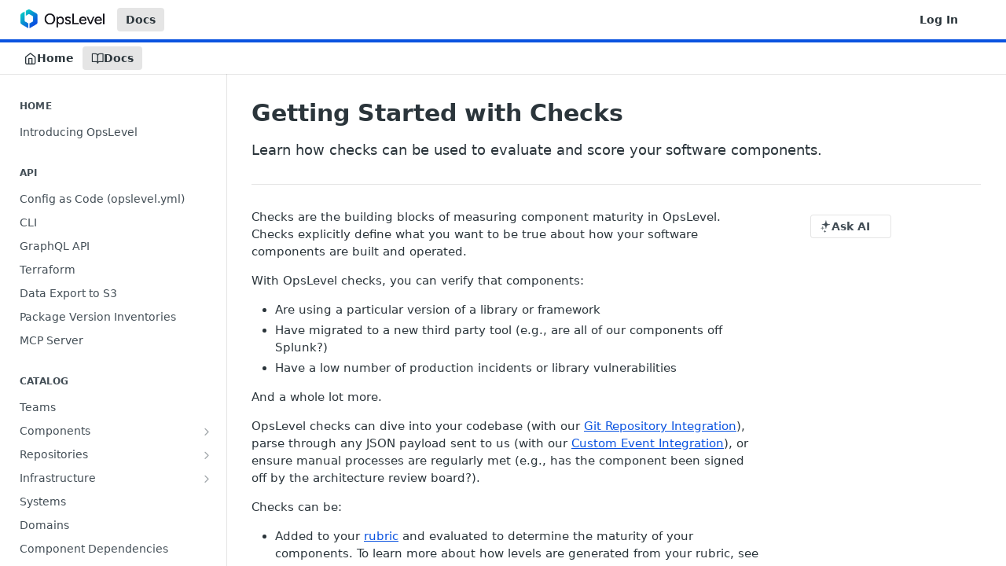

--- FILE ---
content_type: text/html; charset=utf-8
request_url: https://docs.opslevel.com/docs/getting-started-with-checks
body_size: 30838
content:
<!DOCTYPE html><html lang="en" style="" data-color-mode="system" class=" useReactApp  "><head><meta charset="utf-8"><meta name="readme-deploy" content="5.581.3"><meta name="readme-subdomain" content="opslevel"><meta name="readme-repo" content="opslevel-4bb05bd48a3e"><meta name="readme-version" content="1.0"><title>Getting Started with Checks</title><meta name="description" content="Learn how checks can be used to evaluate and score your software components." data-rh="true"><meta property="og:title" content="Getting Started with Checks" data-rh="true"><meta property="og:description" content="Learn how checks can be used to evaluate and score your software components." data-rh="true"><meta property="og:site_name" content="OpsLevel"><meta name="twitter:title" content="Getting Started with Checks" data-rh="true"><meta name="twitter:description" content="Learn how checks can be used to evaluate and score your software components." data-rh="true"><meta name="twitter:card" content="summary_large_image"><meta name="viewport" content="width=device-width, initial-scale=1.0"><meta property="og:image" content="https://cdn.readme.io/og-image/create?type=docs&amp;title=Getting%20Started%20with%20Checks&amp;projectTitle=OpsLevel&amp;description=Learn%20how%20checks%20can%20be%20used%20to%20evaluate%20and%20score%20your%20software%20components.&amp;logoUrl=https%3A%2F%2Ffiles.readme.io%2Fcb062fc-small-Logo-Primary.png&amp;color=%230A53E0&amp;variant=light" data-rh="true"><meta name="twitter:image" content="https://cdn.readme.io/og-image/create?type=docs&amp;title=Getting%20Started%20with%20Checks&amp;projectTitle=OpsLevel&amp;description=Learn%20how%20checks%20can%20be%20used%20to%20evaluate%20and%20score%20your%20software%20components.&amp;logoUrl=https%3A%2F%2Ffiles.readme.io%2Fcb062fc-small-Logo-Primary.png&amp;color=%230A53E0&amp;variant=light" data-rh="true"><meta property="og:image:width" content="1200"><meta property="og:image:height" content="630"><link id="favicon" rel="shortcut icon" href="https://files.readme.io/8874233-favicon.ico" type="image/x-icon"><link rel="canonical" href="https://docs.opslevel.com/docs/getting-started-with-checks"><script src="https://cdn.readme.io/public/js/unauthorized-redirect.js?1769182809923"></script><script src="https://cdn.readme.io/public/js/cash-dom.min.js?1769182809923"></script><link data-chunk="Footer" rel="preload" as="style" href="https://cdn.readme.io/public/hub/web/Footer.7ca87f1efe735da787ba.css">
<link data-chunk="RMDX" rel="preload" as="style" href="https://cdn.readme.io/public/hub/web/RMDX.9331f322bb5b573f9d25.css">
<link data-chunk="RMDX" rel="preload" as="style" href="https://cdn.readme.io/public/hub/web/8788.1397980a7fd76b5388fe.css">
<link data-chunk="Doc" rel="preload" as="style" href="https://cdn.readme.io/public/hub/web/Doc.87ba7d54299cd8c90ac1.css">
<link data-chunk="Doc" rel="preload" as="style" href="https://cdn.readme.io/public/hub/web/7852.75fa0f4f134dfeaf54ef.css">
<link data-chunk="SuperHubSearch" rel="preload" as="style" href="https://cdn.readme.io/public/hub/web/SuperHubSearch.0a07c236f7325e708425.css">
<link data-chunk="Header" rel="preload" as="style" href="https://cdn.readme.io/public/hub/web/Header.82413ef8974544a1864f.css">
<link data-chunk="Containers-EndUserContainer" rel="preload" as="style" href="https://cdn.readme.io/public/hub/web/Containers-EndUserContainer.c474218e3da23db49451.css">
<link data-chunk="main" rel="preload" as="style" href="https://cdn.readme.io/public/hub/web/main.73ee9ca53e6eaa83598c.css">
<link data-chunk="main" rel="preload" as="style" href="https://cdn.readme.io/public/hub/web/ui-styles.e5188c7f7f9c69667adf.css">
<link data-chunk="main" rel="preload" as="script" href="https://cdn.readme.io/public/hub/web/main.07547cfa8fdfd7a4c809.js">
<link data-chunk="routes-SuperHub" rel="preload" as="script" href="https://cdn.readme.io/public/hub/web/routes-SuperHub.129d5f78dbfede432b83.js">
<link data-chunk="Containers-EndUserContainer" rel="preload" as="script" href="https://cdn.readme.io/public/hub/web/Containers-EndUserContainer.bd8e87167ddad537bf76.js">
<link data-chunk="Header" rel="preload" as="script" href="https://cdn.readme.io/public/hub/web/Header.7a8fa95dde67fa315250.js">
<link data-chunk="SuperHubSearch" rel="preload" as="script" href="https://cdn.readme.io/public/hub/web/3766.649eaa2b700c2449e689.js">
<link data-chunk="SuperHubSearch" rel="preload" as="script" href="https://cdn.readme.io/public/hub/web/6123.a2ef3290db790599acca.js">
<link data-chunk="SuperHubSearch" rel="preload" as="script" href="https://cdn.readme.io/public/hub/web/6146.f99bcbc8d654cc36d7c8.js">
<link data-chunk="SuperHubSearch" rel="preload" as="script" href="https://cdn.readme.io/public/hub/web/8836.dbe2a8b6a6809625282d.js">
<link data-chunk="SuperHubSearch" rel="preload" as="script" href="https://cdn.readme.io/public/hub/web/SuperHubSearch.096cfc3639d6f9c74ec8.js">
<link data-chunk="Doc" rel="preload" as="script" href="https://cdn.readme.io/public/hub/web/3781.e78b96a01630dde138be.js">
<link data-chunk="Doc" rel="preload" as="script" href="https://cdn.readme.io/public/hub/web/6563.536d53a51a39205d3d9b.js">
<link data-chunk="Doc" rel="preload" as="script" href="https://cdn.readme.io/public/hub/web/6652.3900ee39f7cfe0a89511.js">
<link data-chunk="Doc" rel="preload" as="script" href="https://cdn.readme.io/public/hub/web/7355.2840d591ca8a6e187e18.js">
<link data-chunk="Doc" rel="preload" as="script" href="https://cdn.readme.io/public/hub/web/6349.44570076226a17ca868b.js">
<link data-chunk="Doc" rel="preload" as="script" href="https://cdn.readme.io/public/hub/web/8075.096554dabcf518cc0b30.js">
<link data-chunk="Doc" rel="preload" as="script" href="https://cdn.readme.io/public/hub/web/7852.41fff7af742825809f36.js">
<link data-chunk="Doc" rel="preload" as="script" href="https://cdn.readme.io/public/hub/web/9711.f939ebf4c2a2bed07a89.js">
<link data-chunk="Doc" rel="preload" as="script" href="https://cdn.readme.io/public/hub/web/9819.244523233bd16e9c40f7.js">
<link data-chunk="Doc" rel="preload" as="script" href="https://cdn.readme.io/public/hub/web/8706.d81a68563bdb5505022e.js">
<link data-chunk="Doc" rel="preload" as="script" href="https://cdn.readme.io/public/hub/web/Doc.1169259f9b7b127ceedd.js">
<link data-chunk="ConnectMetadata" rel="preload" as="script" href="https://cdn.readme.io/public/hub/web/ConnectMetadata.d3beced9628aca1e6cb7.js">
<link data-chunk="RMDX" rel="preload" as="script" href="https://cdn.readme.io/public/hub/web/8424.7ca51ba764db137ea058.js">
<link data-chunk="RMDX" rel="preload" as="script" href="https://cdn.readme.io/public/hub/web/9947.08b2610863d170f1b6c7.js">
<link data-chunk="RMDX" rel="preload" as="script" href="https://cdn.readme.io/public/hub/web/5496.17afb85a446e8476cbf9.js">
<link data-chunk="RMDX" rel="preload" as="script" href="https://cdn.readme.io/public/hub/web/8788.7d9cdb0b268fb7e3025a.js">
<link data-chunk="RMDX" rel="preload" as="script" href="https://cdn.readme.io/public/hub/web/1165.002e4541f2ba3ba0fbf2.js">
<link data-chunk="RMDX" rel="preload" as="script" href="https://cdn.readme.io/public/hub/web/RMDX.bfc34a9da549bd5e1236.js">
<link data-chunk="Footer" rel="preload" as="script" href="https://cdn.readme.io/public/hub/web/Footer.9f1a3307d1d61765d9bb.js">
<link data-chunk="main" rel="stylesheet" href="https://cdn.readme.io/public/hub/web/ui-styles.e5188c7f7f9c69667adf.css">
<link data-chunk="main" rel="stylesheet" href="https://cdn.readme.io/public/hub/web/main.73ee9ca53e6eaa83598c.css">
<link data-chunk="Containers-EndUserContainer" rel="stylesheet" href="https://cdn.readme.io/public/hub/web/Containers-EndUserContainer.c474218e3da23db49451.css">
<link data-chunk="Header" rel="stylesheet" href="https://cdn.readme.io/public/hub/web/Header.82413ef8974544a1864f.css">
<link data-chunk="SuperHubSearch" rel="stylesheet" href="https://cdn.readme.io/public/hub/web/SuperHubSearch.0a07c236f7325e708425.css">
<link data-chunk="Doc" rel="stylesheet" href="https://cdn.readme.io/public/hub/web/7852.75fa0f4f134dfeaf54ef.css">
<link data-chunk="Doc" rel="stylesheet" href="https://cdn.readme.io/public/hub/web/Doc.87ba7d54299cd8c90ac1.css">
<link data-chunk="RMDX" rel="stylesheet" href="https://cdn.readme.io/public/hub/web/8788.1397980a7fd76b5388fe.css">
<link data-chunk="RMDX" rel="stylesheet" href="https://cdn.readme.io/public/hub/web/RMDX.9331f322bb5b573f9d25.css">
<link data-chunk="Footer" rel="stylesheet" href="https://cdn.readme.io/public/hub/web/Footer.7ca87f1efe735da787ba.css"><!-- CUSTOM CSS--><style title="rm-custom-css">:root{--project-color-primary:#0A53E0;--project-color-inverse:#fff;--recipe-button-color:#0A53E0;--recipe-button-color-hover:#062f7e;--recipe-button-color-active:#031d4e;--recipe-button-color-focus:rgba(10, 83, 224, 0.25);--recipe-button-color-disabled:#bad1fc}[id=enterprise] .ReadMeUI[is=AlgoliaSearch]{--project-color-primary:#0A53E0;--project-color-inverse:#fff}a{color:var(--color-link-primary,#0a53e0)}a:hover{color:var(--color-link-primary-darken-5,#062f7e)}a.text-muted:hover{color:var(--color-link-primary,#0a53e0)}.btn.btn-primary{background-color:#0a53e0}.btn.btn-primary:hover{background-color:#062f7e}.theme-line #hub-landing-top h2{color:#0a53e0}#hub-landing-top .btn:hover{color:#0a53e0}.theme-line #hub-landing-top .btn:hover{color:#fff}.theme-solid header#hub-header #header-top{background-color:#0a53e0}.theme-solid.header-gradient header#hub-header #header-top{background:linear-gradient(to bottom,#0a53e0,#00369d)}.theme-solid.header-custom header#hub-header #header-top{background-image:url(undefined)}.theme-line header#hub-header #header-top{border-bottom-color:#0a53e0}.theme-line header#hub-header #header-top .btn{background-color:#0a53e0}header#hub-header #header-top #header-logo{width:178px;height:40px;margin-top:0;background-image:url(https://files.readme.io/cb062fc-small-Logo-Primary.png)}#hub-subheader-parent #hub-subheader .hub-subheader-breadcrumbs .dropdown-menu a:hover{background-color:#0a53e0}#subheader-links a.active{color:#0a53e0!important;box-shadow:inset 0 -2px 0 #0a53e0}#subheader-links a:hover{color:#0a53e0!important;box-shadow:inset 0 -2px 0 #0a53e0;opacity:.7}.discussion .submit-vote.submit-vote-parent.voted a.submit-vote-button{background-color:#0a53e0}section#hub-discuss .discussion a .discuss-body h4{color:#0a53e0}section#hub-discuss .discussion a:hover .discuss-body h4{color:#062f7e}#hub-subheader-parent #hub-subheader.sticky-header.sticky{border-bottom-color:#0a53e0}#hub-subheader-parent #hub-subheader.sticky-header.sticky .search-box{border-bottom-color:#0a53e0}#hub-search-results h3 em{color:#0a53e0}.main_background,.tag-item{background:#0a53e0!important}.main_background:hover{background:#062f7e!important}.main_color{color:#0a53e0!important}.border_bottom_main_color{border-bottom:2px solid #0a53e0}.main_color_hover:hover{color:#0a53e0!important}section#hub-discuss h1{color:#0a53e0}#hub-reference .hub-api .api-definition .api-try-it-out.active{border-color:#0a53e0;background-color:#0a53e0}#hub-reference .hub-api .api-definition .api-try-it-out.active:hover{background-color:#062f7e;border-color:#062f7e}#hub-reference .hub-api .api-definition .api-try-it-out:hover{border-color:#0a53e0;color:#0a53e0}#hub-reference .hub-reference .logs .logs-empty .logs-login-button,#hub-reference .hub-reference .logs .logs-login .logs-login-button{background-color:var(--project-color-primary,#0a53e0);border-color:var(--project-color-primary,#0a53e0)}#hub-reference .hub-reference .logs .logs-empty .logs-login-button:hover,#hub-reference .hub-reference .logs .logs-login .logs-login-button:hover{background-color:#062f7e;border-color:#062f7e}#hub-reference .hub-reference .logs .logs-empty>svg>path,#hub-reference .hub-reference .logs .logs-login>svg>path{fill:#0a53e0;fill:var(--project-color-primary,#0a53e0)}#hub-reference .hub-reference .logs:last-child .logs-empty,#hub-reference .hub-reference .logs:last-child .logs-login{margin-bottom:35px}#hub-reference .hub-reference .hub-reference-section .hub-reference-left header .hub-reference-edit:hover{color:#0a53e0}.main-color-accent{border-bottom:3px solid #0a53e0;padding-bottom:8px}/*! BEGIN HUB_CUSTOM_STYLES *//*! END HUB_CUSTOM_STYLES */</style><meta name="loadedProject" content="opslevel"><script>var storedColorMode = `system` === 'system' ? window.localStorage.getItem('color-scheme') : `system`
document.querySelector('[data-color-mode]').setAttribute('data-color-mode', storedColorMode)</script><script id="config" type="application/json" data-json="{&quot;algoliaIndex&quot;:&quot;readme_search_v2&quot;,&quot;amplitude&quot;:{&quot;apiKey&quot;:&quot;dc8065a65ef83d6ad23e37aaf014fc84&quot;,&quot;enabled&quot;:true},&quot;asset_url&quot;:&quot;https://cdn.readme.io&quot;,&quot;dashDomain&quot;:&quot;dash.readme.com&quot;,&quot;domain&quot;:&quot;readme.io&quot;,&quot;domainFull&quot;:&quot;https://dash.readme.com&quot;,&quot;encryptedLocalStorageKey&quot;:&quot;ekfls-2025-03-27&quot;,&quot;fullstory&quot;:{&quot;enabled&quot;:true,&quot;orgId&quot;:&quot;FSV9A&quot;},&quot;git&quot;:{&quot;sync&quot;:{&quot;bitbucket&quot;:{&quot;installationLink&quot;:&quot;https://developer.atlassian.com/console/install/310151e6-ca1a-4a44-9af6-1b523fea0561?signature=AYABeMn9vqFkrg%2F1DrJAQxSyVf4AAAADAAdhd3Mta21zAEthcm46YXdzOmttczp1cy13ZXN0LTI6NzA5NTg3ODM1MjQzOmtleS83MDVlZDY3MC1mNTdjLTQxYjUtOWY5Yi1lM2YyZGNjMTQ2ZTcAuAECAQB4IOp8r3eKNYw8z2v%2FEq3%2FfvrZguoGsXpNSaDveR%2FF%2Fo0BHUxIjSWx71zNK2RycuMYSgAAAH4wfAYJKoZIhvcNAQcGoG8wbQIBADBoBgkqhkiG9w0BBwEwHgYJYIZIAWUDBAEuMBEEDOJgARbqndU9YM%2FRdQIBEIA7unpCah%2BIu53NA72LkkCDhNHOv%2BgRD7agXAO3jXqw0%2FAcBOB0%2F5LmpzB5f6B1HpkmsAN2i2SbsFL30nkAB2F3cy1rbXMAS2Fybjphd3M6a21zOmV1LXdlc3QtMTo3MDk1ODc4MzUyNDM6a2V5LzQ2MzBjZTZiLTAwYzMtNGRlMi04NzdiLTYyN2UyMDYwZTVjYwC4AQICAHijmwVTMt6Oj3F%2B0%2B0cVrojrS8yZ9ktpdfDxqPMSIkvHAGT%[base64]%2BMHwGCSqGSIb3DQEHBqBvMG0CAQAwaAYJKoZIhvcNAQcBMB4GCWCGSAFlAwQBLjARBAzzWhThsIgJwrr%2FY2ECARCAOxoaW9pob21lweyAfrIm6Fw7gd8D%2B%2F8LHk4rl3jjULDM35%2FVPuqBrqKunYZSVCCGNGB3RqpQJr%2FasASiAgAAAAAMAAAQAAAAAAAAAAAAAAAAAEokowLKsF1tMABEq%2BKNyJP%2F%2F%2F%2F%2FAAAAAQAAAAAAAAAAAAAAAQAAADJLzRcp6MkqKR43PUjOiRxxbxXYhLc6vFXEutK3%2BQ71yuPq4dC8pAHruOVQpvVcUSe8dptV8c7wR8BTJjv%2F%2FNe8r0g%3D&amp;product=bitbucket&quot;}}},&quot;metrics&quot;:{&quot;billingCronEnabled&quot;:&quot;true&quot;,&quot;dashUrl&quot;:&quot;https://m.readme.io&quot;,&quot;defaultUrl&quot;:&quot;https://m.readme.io&quot;,&quot;exportMaxRetries&quot;:12,&quot;wsUrl&quot;:&quot;wss://m.readme.io&quot;},&quot;micro&quot;:{&quot;baseUrl&quot;:&quot;https://micro-beta.readme.com&quot;},&quot;proxyUrl&quot;:&quot;https://try.readme.io&quot;,&quot;readmeRecaptchaSiteKey&quot;:&quot;6LesVBYpAAAAAESOCHOyo2kF9SZXPVb54Nwf3i2x&quot;,&quot;releaseVersion&quot;:&quot;5.581.3&quot;,&quot;reservedWords&quot;:{&quot;tools&quot;:[&quot;execute-request&quot;,&quot;get-code-snippet&quot;,&quot;get-endpoint&quot;,&quot;get-request-body&quot;,&quot;get-response-schema&quot;,&quot;get-server-variables&quot;,&quot;list-endpoints&quot;,&quot;list-security-schemes&quot;,&quot;list-specs&quot;,&quot;search-specs&quot;,&quot;search&quot;,&quot;fetch&quot;]},&quot;sentry&quot;:{&quot;dsn&quot;:&quot;https://3bbe57a973254129bcb93e47dc0cc46f@o343074.ingest.sentry.io/2052166&quot;,&quot;enabled&quot;:true},&quot;shMigration&quot;:{&quot;promoVideo&quot;:&quot;&quot;,&quot;forceWaitlist&quot;:false,&quot;migrationPreview&quot;:false},&quot;sslBaseDomain&quot;:&quot;readmessl.com&quot;,&quot;sslGenerationService&quot;:&quot;ssl.readmessl.com&quot;,&quot;stripePk&quot;:&quot;pk_live_5103PML2qXbDukVh7GDAkQoR4NSuLqy8idd5xtdm9407XdPR6o3bo663C1ruEGhXJjpnb2YCpj8EU1UvQYanuCjtr00t1DRCf2a&quot;,&quot;superHub&quot;:{&quot;newProjectsEnabled&quot;:true},&quot;wootric&quot;:{&quot;accountToken&quot;:&quot;NPS-122b75a4&quot;,&quot;enabled&quot;:true}}"></script></head><body class="body-none theme-line header-line header-bg-size-auto header-bg-pos-tl header-overlay-triangles reference-layout-row lumosity-normal "><div id="ssr-top"></div><div id="ssr-main"><div class="App ThemeContext ThemeContext_dark ThemeContext_classic ThemeContext_line" style="--color-primary:#0A53E0;--color-primary-inverse:#fff;--color-primary-alt:#00369d;--color-primary-darken-10:#0841af;--color-primary-darken-20:#062f7e;--color-primary-alpha-25:rgba(10, 83, 224, 0.25);--color-link-primary:#0A53E0;--color-link-primary-darken-5:#094ac8;--color-link-primary-darken-10:#0841af;--color-link-primary-darken-20:#062f7e;--color-link-primary-alpha-50:rgba(10, 83, 224, 0.5);--color-link-primary-alpha-25:rgba(10, 83, 224, 0.25);--color-link-background:rgba(10, 83, 224, 0.09);--color-link-text:#fff;--color-login-link:#018ef5;--color-login-link-text:#fff;--color-login-link-darken-10:#0171c2;--color-login-link-primary-alpha-50:rgba(1, 142, 245, 0.5)"><div class="SuperHub2RNxzk6HzHiJ"><div class="ContentWithOwlbotx4PaFDoA1KMz"><div class="ContentWithOwlbot-content2X1XexaN8Lf2"><header class="Header3zzata9F_ZPQ rm-Header_classic Header_collapsible3n0YXfOvb_Al rm-Header Header-links-buttons"><div class="rm-Header-top Header-topuTMpygDG4e1V Header-top_classic3g7Q6zoBy8zh"><div class="rm-Container rm-Container_flex"><div style="outline:none" tabindex="-1"><a href="#content" target="_self" class="Button Button_md rm-JumpTo Header-jumpTo3IWKQXmhSI5D Button_primary">Jump to Content</a></div><div class="rm-Header-left Header-leftADQdGVqx1wqU"><a class="rm-Logo Header-logo1Xy41PtkzbdG" href="https://www.opslevel.com" target="_self"><img alt="OpsLevel" class="rm-Logo-img Header-logo-img3YvV4lcGKkeb" src="https://files.readme.io/cb062fc-small-Logo-Primary.png"/></a><a aria-current="page" class="Button Button_md rm-Header-link rm-Header-top-link Button_slate_text rm-Header-top-link_active Header-link2tXYTgXq85zW active" href="/docs" target="_self">Docs</a></div><div class="rm-Header-left Header-leftADQdGVqx1wqU Header-left_mobile1RG-X93lx6PF"><div><button aria-label="Toggle navigation menu" class="icon-menu menu3d6DYNDa3tk5" type="button"></button><div class=""><div class="Flyout95xhYIIoTKtc undefined rm-Flyout" data-testid="flyout"><div class="MobileFlyout1hHJpUd-nYkd"><a class="rm-MobileFlyout-item NavItem-item1gDDTqaXGhm1 NavItem-item_mobile1qG3gd-Mkck- " href="/" target="_self"><i class="icon-landing-page-2 NavItem-badge1qOxpfTiALoz rm-Header-bottom-link-icon"></i><span class="NavItem-textSlZuuL489uiw">Home</span></a><a aria-current="page" class="rm-MobileFlyout-item NavItem-item1gDDTqaXGhm1 NavItem-item_mobile1qG3gd-Mkck-  active" href="/docs" target="_self"><i class="icon-guides NavItem-badge1qOxpfTiALoz rm-Header-bottom-link-icon"></i><span class="NavItem-textSlZuuL489uiw">Docs</span></a><hr class="MobileFlyout-divider10xf7R2X1MeW"/><a aria-current="page" class="rm-MobileFlyout-item NavItem-item1gDDTqaXGhm1 NavItem-item_mobile1qG3gd-Mkck- NavItem_dropdown-muted1xJVuczwGc74 active" href="/docs" target="_self">Docs</a><a class="rm-MobileFlyout-item NavItem-item1gDDTqaXGhm1 NavItem-item_mobile1qG3gd-Mkck- NavItem_dropdown-muted1xJVuczwGc74" href="/login?redirect_uri=/docs/getting-started-with-checks" target="_self" to="/login?redirect_uri=/docs/getting-started-with-checks">Log In</a><a class="MobileFlyout-logo3Lq1eTlk1K76 Header-logo1Xy41PtkzbdG rm-Logo" href="https://www.opslevel.com" target="_self"><img alt="OpsLevel" class="Header-logo-img3YvV4lcGKkeb rm-Logo-img" src="https://files.readme.io/cb062fc-small-Logo-Primary.png"/></a></div></div></div></div><div class="Header-left-nav2xWPWMNHOGf_"><i aria-hidden="true" class="icon-guides Header-left-nav-icon10glJKFwewOv"></i>Docs</div></div><div class="rm-Header-right Header-right21PC2XTT6aMg"><span class="Header-right_desktop14ja01RUQ7HE"><a href="/login?redirect_uri=/docs/getting-started-with-checks" target="_self" class="Button Button_md Header-link2tXYTgXq85zW NavItem2xSfFaVqfRjy NavItem_mdrYO3ChA2kYvP rm-Header-top-link rm-Header-top-link_login Button_primary_ghost Button_primary">Log In</a></span><div class="Header-searchtb6Foi0-D9Vx"><button aria-label="Search ⌘k" class="rm-SearchToggle" data-symbol="⌘"><div class="rm-SearchToggle-icon icon-search1"></div></button></div><div class="ThemeToggle-wrapper1ZcciJoF3Lq3 Dropdown Dropdown_closed" data-testid="dropdown-container"><button aria-label="Toggle color scheme" id="ThemeToggle-button-static-id-placeholder" aria-haspopup="dialog" class="Button Button_sm rm-ThemeToggle ThemeToggle2xLp9tbEJ0XB Dropdown-toggle Button_primary_ghost Button_primary" type="button"><svg aria-labelledby="ThemeToggle-button-static-id-placeholder" class="Icon ThemeToggle-Icon22I6nqvxacln ThemeToggle-Icon_active2ocLaPY47U28" role="img" viewBox="0 0 24 24"><path class="ThemeToggle-Icon-raysbSO3FKsq2hn" d="M12 2v2"></path><path d="M14.837 16.385a6 6 0 1 1-7.223-7.222c.624-.147.97.66.715 1.248a4 4 0 0 0 5.26 5.259c.589-.255 1.396.09 1.248.715"></path><path d="M16 12a4 4 0 0 0-4-4"></path><path class="ThemeToggle-Icon-raysbSO3FKsq2hn" d="m19 5-1.256 1.256"></path><path class="ThemeToggle-Icon-raysbSO3FKsq2hn" d="M20 12h2"></path></svg><svg aria-labelledby="ThemeToggle-button-static-id-placeholder" class="Icon ThemeToggle-Icon22I6nqvxacln ThemeToggle-Icon_dark3c1eP_qTU7uF" role="img" viewBox="0 0 24 24"><path d="M19 14.79C18.8427 16.4922 18.2039 18.1144 17.1582 19.4668C16.1126 20.8192 14.7035 21.8458 13.0957 22.4265C11.4879 23.0073 9.74798 23.1181 8.0795 22.7461C6.41102 22.3741 4.88299 21.5345 3.67423 20.3258C2.46546 19.117 1.62594 17.589 1.25391 15.9205C0.881876 14.252 0.992717 12.5121 1.57346 10.9043C2.1542 9.29651 3.18083 7.88737 4.53321 6.84175C5.8856 5.79614 7.5078 5.15731 9.21 5C8.21341 6.34827 7.73385 8.00945 7.85853 9.68141C7.98322 11.3534 8.70386 12.9251 9.8894 14.1106C11.0749 15.2961 12.6466 16.0168 14.3186 16.1415C15.9906 16.2662 17.6517 15.7866 19 14.79Z"></path><path class="ThemeToggle-Icon-star2kOSzvXrVCbT" d="M18.3707 1C18.3707 3.22825 16.2282 5.37069 14 5.37069C16.2282 5.37069 18.3707 7.51313 18.3707 9.74138C18.3707 7.51313 20.5132 5.37069 22.7414 5.37069C20.5132 5.37069 18.3707 3.22825 18.3707 1Z"></path></svg><svg aria-labelledby="ThemeToggle-button-static-id-placeholder" class="Icon ThemeToggle-Icon22I6nqvxacln" role="img" viewBox="0 0 24 24"><path class="ThemeToggle-Icon-raysbSO3FKsq2hn" d="M12 1V3"></path><path class="ThemeToggle-Icon-raysbSO3FKsq2hn" d="M18.36 5.64L19.78 4.22"></path><path class="ThemeToggle-Icon-raysbSO3FKsq2hn" d="M21 12H23"></path><path class="ThemeToggle-Icon-raysbSO3FKsq2hn" d="M18.36 18.36L19.78 19.78"></path><path class="ThemeToggle-Icon-raysbSO3FKsq2hn" d="M12 21V23"></path><path class="ThemeToggle-Icon-raysbSO3FKsq2hn" d="M4.22 19.78L5.64 18.36"></path><path class="ThemeToggle-Icon-raysbSO3FKsq2hn" d="M1 12H3"></path><path class="ThemeToggle-Icon-raysbSO3FKsq2hn" d="M4.22 4.22L5.64 5.64"></path><path d="M12 17C14.7614 17 17 14.7614 17 12C17 9.23858 14.7614 7 12 7C9.23858 7 7 9.23858 7 12C7 14.7614 9.23858 17 12 17Z"></path></svg></button></div></div></div></div><div class="Header-bottom2eLKOFXMEmh5 Header-bottom_classic rm-Header-bottom"><div class="rm-Container rm-Container_flex"><nav aria-label="Primary navigation" class="Header-leftADQdGVqx1wqU Header-subnavnVH8URdkgvEl" role="navigation"><a class="Button Button_md rm-Header-link rm-Header-bottom-link Button_slate_text Header-bottom-link_mobile " href="/" target="_self"><i class="icon-landing-page-2 rm-Header-bottom-link-icon"></i><span>Home</span></a><a aria-current="page" class="Button Button_md rm-Header-link rm-Header-bottom-link Button_slate_text Header-bottom-link_mobile  active" href="/docs" target="_self"><i class="icon-guides rm-Header-bottom-link-icon"></i><span>Docs</span></a><div class="Header-subnav-tabyNLkcOA6xAra" style="transform:translateX(0px);width:0"></div></nav><button align="center" justify="between" style="--flex-gap:var(--xs)" class="Button Button_sm Flex Flex_row MobileSubnav1DsTfasXloM2 Button_contrast Button_contrast_outline" type="button"><span class="Button-label">Getting Started with Checks</span><span class="IconWrapper Icon-wrapper2z2wVIeGsiUy"><span class="Icon3_D2ysxFZ_ll Icon-empty6PuNZVw0joPv" style="--icon-color:inherit;--icon-size:inherit;--icon-stroke-width:2px"></span></span></button></div></div><div class="hub-search-results--reactApp " id="hub-search-results"><div class="hub-container"><div class="modal-backdrop rm-SearchModal" role="button" tabindex="0"><div aria-label="Search Dialog" class="SuperHubSearchI_obvfvvQi4g" id="AppSearch" role="tabpanel" tabindex="0"><div data-focus-guard="true" tabindex="-1" style="width:1px;height:0px;padding:0;overflow:hidden;position:fixed;top:1px;left:1px"></div><div data-focus-lock-disabled="disabled" class="SuperHubSearch-container2BhYey2XE-Ij"><div class="SuperHubSearch-col1km8vLFgOaYj"><div class="SearchBoxnZBxftziZGcz"><input aria-label="Search" autoCapitalize="off" autoComplete="off" autoCorrect="off" spellcheck="false" tabindex="0" aria-required="false" class="Input Input_md SearchBox-inputR4jffU8l10iF" type="search" value=""/></div><div class="SearchTabs3rNhUK3HjrRJ"><div class="Tabs Tabs-list" role="tablist"><div aria-label="All" aria-selected="true" class="SearchTabs-tab1TrpmhQv840T Tabs-listItem Tabs-listItem_active" role="tab" tabindex="1"><span class="SearchTabs-tab1TrpmhQv840T"><span class="IconWrapper Icon-wrapper2z2wVIeGsiUy"><span class="Icon3_D2ysxFZ_ll Icon-empty6PuNZVw0joPv icon" style="--icon-color:inherit;--icon-size:inherit;--icon-stroke-width:2px"></span></span>All</span></div><div aria-label="Pages" aria-selected="false" class="SearchTabs-tab1TrpmhQv840T Tabs-listItem" role="tab" tabindex="1"><span class="SearchTabs-tab1TrpmhQv840T"><span class="IconWrapper Icon-wrapper2z2wVIeGsiUy"><span class="Icon3_D2ysxFZ_ll Icon-empty6PuNZVw0joPv icon" style="--icon-color:inherit;--icon-size:inherit;--icon-stroke-width:2px"></span></span>Pages</span></div></div></div><div class="rm-SearchModal-empty SearchResults35_kFOb1zvxX SearchResults_emptyiWzyXErtNcQJ"><span class="IconWrapper Icon-wrapper2z2wVIeGsiUy"><span class="Icon3_D2ysxFZ_ll Icon-empty6PuNZVw0joPv rm-SearchModal-empty-icon icon icon-search" style="--icon-color:inherit;--icon-size:var(--icon-md);--icon-stroke-width:2px"></span></span><h6 class="Title Title6 rm-SearchModal-empty-text">Start typing to search…</h6></div></div></div><div data-focus-guard="true" tabindex="-1" style="width:1px;height:0px;padding:0;overflow:hidden;position:fixed;top:1px;left:1px"></div></div></div></div></div></header><main class="SuperHubDoc3Z-1XSVTg-Q1 rm-Guides" id="content"><div class="SuperHubDoc-container2RY1FPE4Ewze rm-Container rm-Container_flex"><nav aria-label="Secondary navigation" class="rm-Sidebar hub-sidebar reference-redesign Nav3C5f8FcjkaHj rm-Sidebar_guides" id="hub-sidebar" role="navigation"><div class="Sidebar1t2G1ZJq-vU1 rm-Sidebar hub-sidebar-content"><section class="Sidebar-listWrapper6Q9_yUrG906C rm-Sidebar-section"><h2 class="Sidebar-headingTRQyOa2pk0gh rm-Sidebar-heading">Home</h2><ul class="Sidebar-list_sidebarLayout3RaX72iQNOEI Sidebar-list3cZWQLaBf9k8 rm-Sidebar-list"><li class="Sidebar-item23D-2Kd61_k3"><a class="Sidebar-link2Dsha-r-GKh2 childless text-wrap rm-Sidebar-link" target="_self" href="/docs/introducing-opslevel"><span class="Sidebar-link-textLuTE1ySm4Kqn"><span class="Sidebar-link-text_label1gCT_uPnx7Gu">Introducing OpsLevel</span></span></a></li></ul></section><section class="Sidebar-listWrapper6Q9_yUrG906C rm-Sidebar-section"><h2 class="Sidebar-headingTRQyOa2pk0gh rm-Sidebar-heading">API</h2><ul class="Sidebar-list_sidebarLayout3RaX72iQNOEI Sidebar-list3cZWQLaBf9k8 rm-Sidebar-list"><li class="Sidebar-item23D-2Kd61_k3"><a class="Sidebar-link2Dsha-r-GKh2 childless text-wrap rm-Sidebar-link" target="_self" href="/docs/opslevel-yml"><span class="Sidebar-link-textLuTE1ySm4Kqn"><span class="Sidebar-link-text_label1gCT_uPnx7Gu">Config as Code (opslevel.yml)</span></span></a></li><li class="Sidebar-item23D-2Kd61_k3"><a class="Sidebar-link2Dsha-r-GKh2 childless text-wrap rm-Sidebar-link" target="_self" href="/docs/cli"><span class="Sidebar-link-textLuTE1ySm4Kqn"><span class="Sidebar-link-text_label1gCT_uPnx7Gu">CLI</span></span></a></li><li class="Sidebar-item23D-2Kd61_k3"><a class="Sidebar-link2Dsha-r-GKh2 childless text-wrap rm-Sidebar-link" target="_self" href="/docs/graphql"><span class="Sidebar-link-textLuTE1ySm4Kqn"><span class="Sidebar-link-text_label1gCT_uPnx7Gu">GraphQL API</span></span></a></li><li class="Sidebar-item23D-2Kd61_k3"><a class="Sidebar-link2Dsha-r-GKh2 childless text-wrap rm-Sidebar-link" target="_self" href="/docs/terraform"><span class="Sidebar-link-textLuTE1ySm4Kqn"><span class="Sidebar-link-text_label1gCT_uPnx7Gu">Terraform</span></span></a></li><li class="Sidebar-item23D-2Kd61_k3"><a class="Sidebar-link2Dsha-r-GKh2 childless text-wrap rm-Sidebar-link" target="_self" href="/docs/data-export"><span class="Sidebar-link-textLuTE1ySm4Kqn"><span class="Sidebar-link-text_label1gCT_uPnx7Gu">Data Export to S3</span></span></a></li><li class="Sidebar-item23D-2Kd61_k3"><a class="Sidebar-link2Dsha-r-GKh2 childless text-wrap rm-Sidebar-link" target="_self" href="/docs/package-versions"><span class="Sidebar-link-textLuTE1ySm4Kqn"><span class="Sidebar-link-text_label1gCT_uPnx7Gu">Package Version Inventories</span></span></a></li><li class="Sidebar-item23D-2Kd61_k3"><a class="Sidebar-link2Dsha-r-GKh2 childless text-wrap rm-Sidebar-link" target="_self" href="/docs/mcp"><span class="Sidebar-link-textLuTE1ySm4Kqn"><span class="Sidebar-link-text_label1gCT_uPnx7Gu">MCP Server</span></span></a></li></ul></section><section class="Sidebar-listWrapper6Q9_yUrG906C rm-Sidebar-section"><h2 class="Sidebar-headingTRQyOa2pk0gh rm-Sidebar-heading">Catalog</h2><ul class="Sidebar-list_sidebarLayout3RaX72iQNOEI Sidebar-list3cZWQLaBf9k8 rm-Sidebar-list"><li class="Sidebar-item23D-2Kd61_k3"><a class="Sidebar-link2Dsha-r-GKh2 childless text-wrap rm-Sidebar-link" target="_self" href="/docs/teams"><span class="Sidebar-link-textLuTE1ySm4Kqn"><span class="Sidebar-link-text_label1gCT_uPnx7Gu">Teams</span></span></a></li><li class="Sidebar-item23D-2Kd61_k3"><a class="Sidebar-link2Dsha-r-GKh2 Sidebar-link_parent text-wrap rm-Sidebar-link" target="_self" href="/docs/components"><span class="Sidebar-link-textLuTE1ySm4Kqn"><span class="Sidebar-link-text_label1gCT_uPnx7Gu">Components</span></span><button aria-expanded="false" aria-label="Show subpages for Components" class="Sidebar-link-buttonWrapper3hnFHNku8_BJ" type="button"><i aria-hidden="true" class="Sidebar-link-iconnjiqEiZlPn0W Sidebar-link-expandIcon2yVH6SarI6NW icon-chevron-rightward"></i></button></a><ul class="subpages Sidebar-list3cZWQLaBf9k8 rm-Sidebar-list"><li class="Sidebar-item23D-2Kd61_k3"><a class="Sidebar-link2Dsha-r-GKh2 childless subpage text-wrap rm-Sidebar-link" target="_self" href="/docs/relationship-definitions"><span class="Sidebar-link-textLuTE1ySm4Kqn"><span class="Sidebar-link-text_label1gCT_uPnx7Gu">Relationships</span></span></a></li><li class="Sidebar-item23D-2Kd61_k3"><a class="Sidebar-link2Dsha-r-GKh2 childless subpage text-wrap rm-Sidebar-link" target="_self" href="/docs/infrastructure-components"><span class="Sidebar-link-textLuTE1ySm4Kqn"><span class="Sidebar-link-text_label1gCT_uPnx7Gu">Infrastructure Components</span></span></a></li></ul></li><li class="Sidebar-item23D-2Kd61_k3"><a class="Sidebar-link2Dsha-r-GKh2 Sidebar-link_parent text-wrap rm-Sidebar-link" target="_self" href="/docs/repositories"><span class="Sidebar-link-textLuTE1ySm4Kqn"><span class="Sidebar-link-text_label1gCT_uPnx7Gu">Repositories</span></span><button aria-expanded="false" aria-label="Show subpages for Repositories" class="Sidebar-link-buttonWrapper3hnFHNku8_BJ" type="button"><i aria-hidden="true" class="Sidebar-link-iconnjiqEiZlPn0W Sidebar-link-expandIcon2yVH6SarI6NW icon-chevron-rightward"></i></button></a><ul class="subpages Sidebar-list3cZWQLaBf9k8 rm-Sidebar-list"><li class="Sidebar-item23D-2Kd61_k3"><a class="Sidebar-link2Dsha-r-GKh2 childless subpage text-wrap rm-Sidebar-link" target="_self" href="/docs/service-connections"><span class="Sidebar-link-textLuTE1ySm4Kqn"><span class="Sidebar-link-text_label1gCT_uPnx7Gu">Connecting Repositories to Software Components (prev. Services)</span></span></a></li></ul></li><li class="Sidebar-item23D-2Kd61_k3"><a class="Sidebar-link2Dsha-r-GKh2 Sidebar-link_parent text-wrap rm-Sidebar-link" target="_self" href="/docs/infrastructure"><span class="Sidebar-link-textLuTE1ySm4Kqn"><span class="Sidebar-link-text_label1gCT_uPnx7Gu">Infrastructure</span></span><button aria-expanded="false" aria-label="Show subpages for Infrastructure" class="Sidebar-link-buttonWrapper3hnFHNku8_BJ" type="button"><i aria-hidden="true" class="Sidebar-link-iconnjiqEiZlPn0W Sidebar-link-expandIcon2yVH6SarI6NW icon-chevron-rightward"></i></button></a><ul class="subpages Sidebar-list3cZWQLaBf9k8 rm-Sidebar-list"><li class="Sidebar-item23D-2Kd61_k3"><a class="Sidebar-link2Dsha-r-GKh2 childless subpage text-wrap rm-Sidebar-link" target="_self" href="/docs/import-infrastructure-objects-via-aws"><span class="Sidebar-link-textLuTE1ySm4Kqn"><span class="Sidebar-link-text_label1gCT_uPnx7Gu">Import Infrastructure Objects via AWS</span></span></a></li><li class="Sidebar-item23D-2Kd61_k3"><a class="Sidebar-link2Dsha-r-GKh2 childless subpage text-wrap rm-Sidebar-link" target="_self" href="/docs/import-infrastructure-objects-via-azure"><span class="Sidebar-link-textLuTE1ySm4Kqn"><span class="Sidebar-link-text_label1gCT_uPnx7Gu">Import Infrastructure Objects via Azure</span></span></a></li><li class="Sidebar-item23D-2Kd61_k3"><a class="Sidebar-link2Dsha-r-GKh2 childless subpage text-wrap rm-Sidebar-link" target="_self" href="/docs/import-infrastructure-objects-via-google"><span class="Sidebar-link-textLuTE1ySm4Kqn"><span class="Sidebar-link-text_label1gCT_uPnx7Gu">Import Infrastructure Objects via Google Cloud</span></span></a></li><li class="Sidebar-item23D-2Kd61_k3"><a class="Sidebar-link2Dsha-r-GKh2 childless subpage text-wrap rm-Sidebar-link" target="_self" href="/docs/import-infrastructure-objects-via-api"><span class="Sidebar-link-textLuTE1ySm4Kqn"><span class="Sidebar-link-text_label1gCT_uPnx7Gu">Import Infrastructure Objects via API</span></span></a></li></ul></li><li class="Sidebar-item23D-2Kd61_k3"><a class="Sidebar-link2Dsha-r-GKh2 childless text-wrap rm-Sidebar-link" target="_self" href="/docs/systems"><span class="Sidebar-link-textLuTE1ySm4Kqn"><span class="Sidebar-link-text_label1gCT_uPnx7Gu">Systems</span></span></a></li><li class="Sidebar-item23D-2Kd61_k3"><a class="Sidebar-link2Dsha-r-GKh2 childless text-wrap rm-Sidebar-link" target="_self" href="/docs/domains"><span class="Sidebar-link-textLuTE1ySm4Kqn"><span class="Sidebar-link-text_label1gCT_uPnx7Gu">Domains</span></span></a></li><li class="Sidebar-item23D-2Kd61_k3"><a class="Sidebar-link2Dsha-r-GKh2 childless text-wrap rm-Sidebar-link" target="_self" href="/docs/service-dependencies"><span class="Sidebar-link-textLuTE1ySm4Kqn"><span class="Sidebar-link-text_label1gCT_uPnx7Gu">Component Dependencies</span></span></a></li><li class="Sidebar-item23D-2Kd61_k3"><a class="Sidebar-link2Dsha-r-GKh2 Sidebar-link_parent text-wrap rm-Sidebar-link" target="_self" href="/docs/custom-properties"><span class="Sidebar-link-textLuTE1ySm4Kqn"><span class="Sidebar-link-text_label1gCT_uPnx7Gu">Custom Properties</span></span><button aria-expanded="false" aria-label="Show subpages for Custom Properties" class="Sidebar-link-buttonWrapper3hnFHNku8_BJ" type="button"><i aria-hidden="true" class="Sidebar-link-iconnjiqEiZlPn0W Sidebar-link-expandIcon2yVH6SarI6NW icon-chevron-rightward"></i></button></a><ul class="subpages Sidebar-list3cZWQLaBf9k8 rm-Sidebar-list"><li class="Sidebar-item23D-2Kd61_k3"><a class="Sidebar-link2Dsha-r-GKh2 childless subpage text-wrap rm-Sidebar-link" target="_self" href="/docs/property-definitions"><span class="Sidebar-link-textLuTE1ySm4Kqn"><span class="Sidebar-link-text_label1gCT_uPnx7Gu">Property Definitions</span></span></a></li><li class="Sidebar-item23D-2Kd61_k3"><a class="Sidebar-link2Dsha-r-GKh2 childless subpage text-wrap rm-Sidebar-link" target="_self" href="/docs/property-schema"><span class="Sidebar-link-textLuTE1ySm4Kqn"><span class="Sidebar-link-text_label1gCT_uPnx7Gu">Property Schema</span></span></a></li><li class="Sidebar-item23D-2Kd61_k3"><a class="Sidebar-link2Dsha-r-GKh2 childless subpage text-wrap rm-Sidebar-link" target="_self" href="/docs/assigning-service-properties"><span class="Sidebar-link-textLuTE1ySm4Kqn"><span class="Sidebar-link-text_label1gCT_uPnx7Gu">Assigning Component Properties</span></span></a></li><li class="Sidebar-item23D-2Kd61_k3"><a class="Sidebar-link2Dsha-r-GKh2 childless subpage text-wrap rm-Sidebar-link" target="_self" href="/docs/advanced-usage-and-reference"><span class="Sidebar-link-textLuTE1ySm4Kqn"><span class="Sidebar-link-text_label1gCT_uPnx7Gu">Advanced Usage and Reference</span></span></a></li></ul></li></ul></section><section class="Sidebar-listWrapper6Q9_yUrG906C rm-Sidebar-section"><h2 class="Sidebar-headingTRQyOa2pk0gh rm-Sidebar-heading">Single Sign On</h2><ul class="Sidebar-list_sidebarLayout3RaX72iQNOEI Sidebar-list3cZWQLaBf9k8 rm-Sidebar-list"><li class="Sidebar-item23D-2Kd61_k3"><a class="Sidebar-link2Dsha-r-GKh2 childless text-wrap rm-Sidebar-link" target="_self" href="/docs/auth0"><span class="Sidebar-link-textLuTE1ySm4Kqn"><span class="Sidebar-link-text_label1gCT_uPnx7Gu">SSO with Auth0</span></span></a></li><li class="Sidebar-item23D-2Kd61_k3"><a class="Sidebar-link2Dsha-r-GKh2 childless text-wrap rm-Sidebar-link" target="_self" href="/docs/google"><span class="Sidebar-link-textLuTE1ySm4Kqn"><span class="Sidebar-link-text_label1gCT_uPnx7Gu">SSO with Google G Suite</span></span></a></li><li class="Sidebar-item23D-2Kd61_k3"><a class="Sidebar-link2Dsha-r-GKh2 childless text-wrap rm-Sidebar-link" target="_self" href="/docs/microsoft-entra-id-sso"><span class="Sidebar-link-textLuTE1ySm4Kqn"><span class="Sidebar-link-text_label1gCT_uPnx7Gu">SSO with Microsoft Entra ID (Azure Active Directory)</span></span></a></li><li class="Sidebar-item23D-2Kd61_k3"><a class="Sidebar-link2Dsha-r-GKh2 childless text-wrap rm-Sidebar-link" target="_self" href="/docs/okta"><span class="Sidebar-link-textLuTE1ySm4Kqn"><span class="Sidebar-link-text_label1gCT_uPnx7Gu">SSO with Okta</span></span></a></li><li class="Sidebar-item23D-2Kd61_k3"><a class="Sidebar-link2Dsha-r-GKh2 childless text-wrap rm-Sidebar-link" target="_self" href="/docs/sso-with-onelogin"><span class="Sidebar-link-textLuTE1ySm4Kqn"><span class="Sidebar-link-text_label1gCT_uPnx7Gu">SSO with OneLogin</span></span></a></li><li class="Sidebar-item23D-2Kd61_k3"><a class="Sidebar-link2Dsha-r-GKh2 childless text-wrap rm-Sidebar-link" target="_self" href="/docs/saml"><span class="Sidebar-link-textLuTE1ySm4Kqn"><span class="Sidebar-link-text_label1gCT_uPnx7Gu">SSO with other SAML Providers</span></span></a></li></ul></section><section class="Sidebar-listWrapper6Q9_yUrG906C rm-Sidebar-section"><h2 class="Sidebar-headingTRQyOa2pk0gh rm-Sidebar-heading">User Management</h2><ul class="Sidebar-list_sidebarLayout3RaX72iQNOEI Sidebar-list3cZWQLaBf9k8 rm-Sidebar-list"><li class="Sidebar-item23D-2Kd61_k3"><a class="Sidebar-link2Dsha-r-GKh2 childless text-wrap rm-Sidebar-link" target="_self" href="/docs/inviting-users"><span class="Sidebar-link-textLuTE1ySm4Kqn"><span class="Sidebar-link-text_label1gCT_uPnx7Gu">Inviting Users</span></span></a></li><li class="Sidebar-item23D-2Kd61_k3"><a class="Sidebar-link2Dsha-r-GKh2 childless text-wrap rm-Sidebar-link" target="_self" href="/docs/okta-user-provisioning-with-scim"><span class="Sidebar-link-textLuTE1ySm4Kqn"><span class="Sidebar-link-text_label1gCT_uPnx7Gu">Okta User Provisioning with SCIM</span></span></a></li><li class="Sidebar-item23D-2Kd61_k3"><a class="Sidebar-link2Dsha-r-GKh2 childless text-wrap rm-Sidebar-link" target="_self" href="/docs/user-provisioning-with-scim"><span class="Sidebar-link-textLuTE1ySm4Kqn"><span class="Sidebar-link-text_label1gCT_uPnx7Gu">User Provisioning with SCIM</span></span></a></li><li class="Sidebar-item23D-2Kd61_k3"><a class="Sidebar-link2Dsha-r-GKh2 childless text-wrap rm-Sidebar-link" target="_self" href="/docs/entra-id-user-provisioning-with-scim"><span class="Sidebar-link-textLuTE1ySm4Kqn"><span class="Sidebar-link-text_label1gCT_uPnx7Gu">Microsoft Entra ID (Previously Azure Active Directory) User Provisioning with SCIM</span></span></a></li><li class="Sidebar-item23D-2Kd61_k3"><a class="Sidebar-link2Dsha-r-GKh2 childless text-wrap rm-Sidebar-link" target="_self" href="/docs/github-teams-sync"><span class="Sidebar-link-textLuTE1ySm4Kqn"><span class="Sidebar-link-text_label1gCT_uPnx7Gu">GitHub Teams Integration</span></span></a></li><li class="Sidebar-item23D-2Kd61_k3"><a class="Sidebar-link2Dsha-r-GKh2 childless text-wrap rm-Sidebar-link" target="_self" href="/docs/onelogin-user-provisioning-with-scim"><span class="Sidebar-link-textLuTE1ySm4Kqn"><span class="Sidebar-link-text_label1gCT_uPnx7Gu">OneLogin User Provisioning with SCIM</span></span></a></li></ul></section><section class="Sidebar-listWrapper6Q9_yUrG906C rm-Sidebar-section"><h2 class="Sidebar-headingTRQyOa2pk0gh rm-Sidebar-heading">Roles</h2><ul class="Sidebar-list_sidebarLayout3RaX72iQNOEI Sidebar-list3cZWQLaBf9k8 rm-Sidebar-list"><li class="Sidebar-item23D-2Kd61_k3"><a class="Sidebar-link2Dsha-r-GKh2 childless text-wrap rm-Sidebar-link" target="_self" href="/docs/roles"><span class="Sidebar-link-textLuTE1ySm4Kqn"><span class="Sidebar-link-text_label1gCT_uPnx7Gu">User Roles</span></span></a></li></ul></section><section class="Sidebar-listWrapper6Q9_yUrG906C rm-Sidebar-section"><h2 class="Sidebar-headingTRQyOa2pk0gh rm-Sidebar-heading">Component Maturity</h2><ul class="Sidebar-list_sidebarLayout3RaX72iQNOEI Sidebar-list3cZWQLaBf9k8 rm-Sidebar-list"><li class="Sidebar-item23D-2Kd61_k3"><a class="Sidebar-link2Dsha-r-GKh2 childless text-wrap rm-Sidebar-link" target="_self" href="/docs/getting-started-with-rubrics"><span class="Sidebar-link-textLuTE1ySm4Kqn"><span class="Sidebar-link-text_label1gCT_uPnx7Gu">Getting Started with Rubrics</span></span></a></li><li class="Sidebar-item23D-2Kd61_k3"><a class="Sidebar-link2Dsha-r-GKh2 childless text-wrap rm-Sidebar-link" target="_self" href="/docs/scorecards"><span class="Sidebar-link-textLuTE1ySm4Kqn"><span class="Sidebar-link-text_label1gCT_uPnx7Gu">Scorecards</span></span></a></li><li class="Sidebar-item23D-2Kd61_k3"><a class="Sidebar-link2Dsha-r-GKh2 childless text-wrap rm-Sidebar-link" target="_self" href="/docs/checks-and-filters"><span class="Sidebar-link-textLuTE1ySm4Kqn"><span class="Sidebar-link-text_label1gCT_uPnx7Gu">Checks and Filters</span></span></a></li><li class="Sidebar-item23D-2Kd61_k3"><a class="Sidebar-link2Dsha-r-GKh2 childless text-wrap rm-Sidebar-link" target="_self" href="/docs/categories-and-levels"><span class="Sidebar-link-textLuTE1ySm4Kqn"><span class="Sidebar-link-text_label1gCT_uPnx7Gu">Categories and Levels</span></span></a></li><li class="Sidebar-item23D-2Kd61_k3"><a class="Sidebar-link2Dsha-r-GKh2 childless text-wrap rm-Sidebar-link" target="_self" href="/docs/service-level-badges"><span class="Sidebar-link-textLuTE1ySm4Kqn"><span class="Sidebar-link-text_label1gCT_uPnx7Gu">Service Level Badges</span></span></a></li><li class="Sidebar-item23D-2Kd61_k3"><a class="Sidebar-link2Dsha-r-GKh2 childless text-wrap rm-Sidebar-link" target="_self" href="/docs/maturity-report"><span class="Sidebar-link-textLuTE1ySm4Kqn"><span class="Sidebar-link-text_label1gCT_uPnx7Gu">Maturity Report</span></span></a></li></ul></section><section class="Sidebar-listWrapper6Q9_yUrG906C rm-Sidebar-section"><h2 class="Sidebar-headingTRQyOa2pk0gh rm-Sidebar-heading">Service Creation</h2><ul class="Sidebar-list_sidebarLayout3RaX72iQNOEI Sidebar-list3cZWQLaBf9k8 rm-Sidebar-list"><li class="Sidebar-item23D-2Kd61_k3"><a class="Sidebar-link2Dsha-r-GKh2 childless text-wrap rm-Sidebar-link" target="_self" href="/docs/getting-started-with-service-creation"><span class="Sidebar-link-textLuTE1ySm4Kqn"><span class="Sidebar-link-text_label1gCT_uPnx7Gu">Getting Started with Service Creation</span></span></a></li><li class="Sidebar-item23D-2Kd61_k3"><a class="Sidebar-link2Dsha-r-GKh2 childless text-wrap rm-Sidebar-link" target="_self" href="/docs/detailed-guide-to-service-creation"><span class="Sidebar-link-textLuTE1ySm4Kqn"><span class="Sidebar-link-text_label1gCT_uPnx7Gu">Detailed Guide to Service Creation</span></span></a></li><li class="Sidebar-item23D-2Kd61_k3"><a class="Sidebar-link2Dsha-r-GKh2 childless text-wrap rm-Sidebar-link" target="_self" href="/docs/service-creation-webhook-context-schema"><span class="Sidebar-link-textLuTE1ySm4Kqn"><span class="Sidebar-link-text_label1gCT_uPnx7Gu">Service Creation Webhook Context Schema</span></span></a></li></ul></section><section class="Sidebar-listWrapper6Q9_yUrG906C rm-Sidebar-section"><h2 class="Sidebar-headingTRQyOa2pk0gh rm-Sidebar-heading">Campaigns</h2><ul class="Sidebar-list_sidebarLayout3RaX72iQNOEI Sidebar-list3cZWQLaBf9k8 rm-Sidebar-list"><li class="Sidebar-item23D-2Kd61_k3"><a class="Sidebar-link2Dsha-r-GKh2 childless text-wrap rm-Sidebar-link" target="_self" href="/docs/getting-started-with-campaigns"><span class="Sidebar-link-textLuTE1ySm4Kqn"><span class="Sidebar-link-text_label1gCT_uPnx7Gu">Getting Started with Campaigns</span></span></a></li><li class="Sidebar-item23D-2Kd61_k3"><a class="Sidebar-link2Dsha-r-GKh2 childless text-wrap rm-Sidebar-link" target="_self" href="/docs/lifecycle-of-a-campaign"><span class="Sidebar-link-textLuTE1ySm4Kqn"><span class="Sidebar-link-text_label1gCT_uPnx7Gu">Lifecycle of a Campaign</span></span></a></li><li class="Sidebar-item23D-2Kd61_k3"><a class="Sidebar-link2Dsha-r-GKh2 childless text-wrap rm-Sidebar-link" target="_self" href="/docs/campaign-reminders"><span class="Sidebar-link-textLuTE1ySm4Kqn"><span class="Sidebar-link-text_label1gCT_uPnx7Gu">Campaign Reminders</span></span></a></li></ul></section><section class="Sidebar-listWrapper6Q9_yUrG906C rm-Sidebar-section"><h2 class="Sidebar-headingTRQyOa2pk0gh rm-Sidebar-heading">Checks</h2><ul class="Sidebar-list_sidebarLayout3RaX72iQNOEI Sidebar-list3cZWQLaBf9k8 rm-Sidebar-list"><li class="Sidebar-item23D-2Kd61_k3"><a aria-current="page" class="Sidebar-link2Dsha-r-GKh2 childless text-wrap rm-Sidebar-link active" target="_self" href="/docs/getting-started-with-checks"><span class="Sidebar-link-textLuTE1ySm4Kqn"><span class="Sidebar-link-text_label1gCT_uPnx7Gu">Getting Started with Checks</span></span></a></li><li class="Sidebar-item23D-2Kd61_k3"><a class="Sidebar-link2Dsha-r-GKh2 childless text-wrap rm-Sidebar-link" target="_self" href="/docs/alert-source-usage-checks"><span class="Sidebar-link-textLuTE1ySm4Kqn"><span class="Sidebar-link-text_label1gCT_uPnx7Gu">Alert Source Usage Checks</span></span></a></li><li class="Sidebar-item23D-2Kd61_k3"><a class="Sidebar-link2Dsha-r-GKh2 childless text-wrap rm-Sidebar-link" target="_self" href="/docs/branch-protection-checks"><span class="Sidebar-link-textLuTE1ySm4Kqn"><span class="Sidebar-link-text_label1gCT_uPnx7Gu">Branch Protection Checks</span></span></a></li><li class="Sidebar-item23D-2Kd61_k3"><a class="Sidebar-link2Dsha-r-GKh2 childless text-wrap rm-Sidebar-link" target="_self" href="/docs/custom-event-checks"><span class="Sidebar-link-textLuTE1ySm4Kqn"><span class="Sidebar-link-text_label1gCT_uPnx7Gu">Custom Event Checks</span></span></a></li><li class="Sidebar-item23D-2Kd61_k3"><a class="Sidebar-link2Dsha-r-GKh2 childless text-wrap rm-Sidebar-link" target="_self" href="/docs/has-api-docs-checks"><span class="Sidebar-link-textLuTE1ySm4Kqn"><span class="Sidebar-link-text_label1gCT_uPnx7Gu">Has API Docs Checks</span></span></a></li><li class="Sidebar-item23D-2Kd61_k3"><a class="Sidebar-link2Dsha-r-GKh2 childless text-wrap rm-Sidebar-link" target="_self" href="/docs/has-recent-deploy-checks"><span class="Sidebar-link-textLuTE1ySm4Kqn"><span class="Sidebar-link-text_label1gCT_uPnx7Gu">Has Recent Deploy Checks</span></span></a></li><li class="Sidebar-item23D-2Kd61_k3"><a class="Sidebar-link2Dsha-r-GKh2 childless text-wrap rm-Sidebar-link" target="_self" href="/docs/relationship-checks"><span class="Sidebar-link-textLuTE1ySm4Kqn"><span class="Sidebar-link-text_label1gCT_uPnx7Gu">Relationship Checks</span></span></a></li><li class="Sidebar-item23D-2Kd61_k3"><a class="Sidebar-link2Dsha-r-GKh2 childless text-wrap rm-Sidebar-link" target="_self" href="/docs/repo-grep-checks"><span class="Sidebar-link-textLuTE1ySm4Kqn"><span class="Sidebar-link-text_label1gCT_uPnx7Gu">Repo Grep Checks</span></span></a></li><li class="Sidebar-item23D-2Kd61_k3"><a class="Sidebar-link2Dsha-r-GKh2 childless text-wrap rm-Sidebar-link" target="_self" href="/docs/repo-file-checks"><span class="Sidebar-link-textLuTE1ySm4Kqn"><span class="Sidebar-link-text_label1gCT_uPnx7Gu">Repo File Checks</span></span></a></li><li class="Sidebar-item23D-2Kd61_k3"><a class="Sidebar-link2Dsha-r-GKh2 childless text-wrap rm-Sidebar-link" target="_self" href="/docs/repo-search-checks"><span class="Sidebar-link-textLuTE1ySm4Kqn"><span class="Sidebar-link-text_label1gCT_uPnx7Gu">Repo Search Checks</span></span></a></li><li class="Sidebar-item23D-2Kd61_k3"><a class="Sidebar-link2Dsha-r-GKh2 childless text-wrap rm-Sidebar-link" target="_self" href="/docs/tag-defined-checks"><span class="Sidebar-link-textLuTE1ySm4Kqn"><span class="Sidebar-link-text_label1gCT_uPnx7Gu">Tag Defined Checks</span></span></a></li><li class="Sidebar-item23D-2Kd61_k3"><a class="Sidebar-link2Dsha-r-GKh2 childless text-wrap rm-Sidebar-link" target="_self" href="/docs/package-version-checks"><span class="Sidebar-link-textLuTE1ySm4Kqn"><span class="Sidebar-link-text_label1gCT_uPnx7Gu">Package Version Checks</span></span></a></li></ul></section><section class="Sidebar-listWrapper6Q9_yUrG906C rm-Sidebar-section"><h2 class="Sidebar-headingTRQyOa2pk0gh rm-Sidebar-heading">Insights</h2><ul class="Sidebar-list_sidebarLayout3RaX72iQNOEI Sidebar-list3cZWQLaBf9k8 rm-Sidebar-list"><li class="Sidebar-item23D-2Kd61_k3"><a class="Sidebar-link2Dsha-r-GKh2 childless text-wrap rm-Sidebar-link" target="_self" href="/docs/api-docs"><span class="Sidebar-link-textLuTE1ySm4Kqn"><span class="Sidebar-link-text_label1gCT_uPnx7Gu">API Docs</span></span></a></li><li class="Sidebar-item23D-2Kd61_k3"><a class="Sidebar-link2Dsha-r-GKh2 childless text-wrap rm-Sidebar-link" target="_self" href="/docs/check-reports"><span class="Sidebar-link-textLuTE1ySm4Kqn"><span class="Sidebar-link-text_label1gCT_uPnx7Gu">Check Reports</span></span></a></li><li class="Sidebar-item23D-2Kd61_k3"><a class="Sidebar-link2Dsha-r-GKh2 childless text-wrap rm-Sidebar-link" target="_self" href="/docs/deploys"><span class="Sidebar-link-textLuTE1ySm4Kqn"><span class="Sidebar-link-text_label1gCT_uPnx7Gu">Custom Deploys</span></span></a></li><li class="Sidebar-item23D-2Kd61_k3"><a class="Sidebar-link2Dsha-r-GKh2 childless text-wrap rm-Sidebar-link" target="_self" href="/docs/service-maturity-report"><span class="Sidebar-link-textLuTE1ySm4Kqn"><span class="Sidebar-link-text_label1gCT_uPnx7Gu">Component Maturity Report</span></span></a></li><li class="Sidebar-item23D-2Kd61_k3"><a class="Sidebar-link2Dsha-r-GKh2 childless text-wrap rm-Sidebar-link" target="_self" href="/docs/service-detection"><span class="Sidebar-link-textLuTE1ySm4Kqn"><span class="Sidebar-link-text_label1gCT_uPnx7Gu">Component Detection</span></span></a></li><li class="Sidebar-item23D-2Kd61_k3"><a class="Sidebar-link2Dsha-r-GKh2 childless text-wrap rm-Sidebar-link" target="_self" href="/docs/tech-docs"><span class="Sidebar-link-textLuTE1ySm4Kqn"><span class="Sidebar-link-text_label1gCT_uPnx7Gu">Tech Docs</span></span></a></li><li class="Sidebar-item23D-2Kd61_k3"><a class="Sidebar-link2Dsha-r-GKh2 childless text-wrap rm-Sidebar-link" target="_self" href="/docs/docs-hub"><span class="Sidebar-link-textLuTE1ySm4Kqn"><span class="Sidebar-link-text_label1gCT_uPnx7Gu">Docs Hub</span></span></a></li><li class="Sidebar-item23D-2Kd61_k3"><a class="Sidebar-link2Dsha-r-GKh2 childless text-wrap rm-Sidebar-link" target="_self" href="/docs/ai-inferred-service-descriptions"><span class="Sidebar-link-textLuTE1ySm4Kqn"><span class="Sidebar-link-text_label1gCT_uPnx7Gu">AI-Inferred Component Descriptions</span></span></a></li><li class="Sidebar-item23D-2Kd61_k3"><a class="Sidebar-link2Dsha-r-GKh2 childless text-wrap rm-Sidebar-link" target="_self" href="/docs/exporting-data"><span class="Sidebar-link-textLuTE1ySm4Kqn"><span class="Sidebar-link-text_label1gCT_uPnx7Gu">CSV Export</span></span></a></li></ul></section><section class="Sidebar-listWrapper6Q9_yUrG906C rm-Sidebar-section"><h2 class="Sidebar-headingTRQyOa2pk0gh rm-Sidebar-heading">Actions</h2><ul class="Sidebar-list_sidebarLayout3RaX72iQNOEI Sidebar-list3cZWQLaBf9k8 rm-Sidebar-list"><li class="Sidebar-item23D-2Kd61_k3"><a class="Sidebar-link2Dsha-r-GKh2 childless text-wrap rm-Sidebar-link" target="_self" href="/docs/getting-started-with-custom-actions"><span class="Sidebar-link-textLuTE1ySm4Kqn"><span class="Sidebar-link-text_label1gCT_uPnx7Gu">Getting Started with Actions</span></span></a></li><li class="Sidebar-item23D-2Kd61_k3"><a class="Sidebar-link2Dsha-r-GKh2 childless text-wrap rm-Sidebar-link" target="_self" href="/docs/creating-your-first-custom-action"><span class="Sidebar-link-textLuTE1ySm4Kqn"><span class="Sidebar-link-text_label1gCT_uPnx7Gu">Creating your first Action</span></span></a></li><li class="Sidebar-item23D-2Kd61_k3"><a class="Sidebar-link2Dsha-r-GKh2 childless text-wrap rm-Sidebar-link" target="_self" href="/docs/action-templates"><span class="Sidebar-link-textLuTE1ySm4Kqn"><span class="Sidebar-link-text_label1gCT_uPnx7Gu">Action Templates</span></span></a></li><li class="Sidebar-item23D-2Kd61_k3"><a class="Sidebar-link2Dsha-r-GKh2 childless text-wrap rm-Sidebar-link" target="_self" href="/docs/configuring-custom-actions-manual-inputs"><span class="Sidebar-link-textLuTE1ySm4Kqn"><span class="Sidebar-link-text_label1gCT_uPnx7Gu">Configuring Actions Manual Inputs</span></span></a></li><li class="Sidebar-item23D-2Kd61_k3"><a class="Sidebar-link2Dsha-r-GKh2 childless text-wrap rm-Sidebar-link" target="_self" href="/docs/secrets"><span class="Sidebar-link-textLuTE1ySm4Kqn"><span class="Sidebar-link-text_label1gCT_uPnx7Gu">Secrets</span></span></a></li><li class="Sidebar-item23D-2Kd61_k3"><a class="Sidebar-link2Dsha-r-GKh2 childless text-wrap rm-Sidebar-link" target="_self" href="/docs/custom-actions-context-schema"><span class="Sidebar-link-textLuTE1ySm4Kqn"><span class="Sidebar-link-text_label1gCT_uPnx7Gu">Action Context Schema</span></span></a></li><li class="Sidebar-item23D-2Kd61_k3"><a class="Sidebar-link2Dsha-r-GKh2 childless text-wrap rm-Sidebar-link" target="_self" href="/docs/actions-walkthrough"><span class="Sidebar-link-textLuTE1ySm4Kqn"><span class="Sidebar-link-text_label1gCT_uPnx7Gu">Actions End-to-end Example</span></span></a></li><li class="Sidebar-item23D-2Kd61_k3"><a class="Sidebar-link2Dsha-r-GKh2 childless text-wrap rm-Sidebar-link" target="_self" href="/docs/webhook-signatures"><span class="Sidebar-link-textLuTE1ySm4Kqn"><span class="Sidebar-link-text_label1gCT_uPnx7Gu">Configuring and Verifying Webhook Signatures</span></span></a></li><li class="Sidebar-item23D-2Kd61_k3"><a class="Sidebar-link2Dsha-r-GKh2 childless text-wrap rm-Sidebar-link" target="_self" href="/docs/triggering-custom-actions-with-api"><span class="Sidebar-link-textLuTE1ySm4Kqn"><span class="Sidebar-link-text_label1gCT_uPnx7Gu">Triggering Actions via API</span></span></a></li></ul></section><section class="Sidebar-listWrapper6Q9_yUrG906C rm-Sidebar-section"><h2 class="Sidebar-headingTRQyOa2pk0gh rm-Sidebar-heading">Customizing opslevel</h2><ul class="Sidebar-list_sidebarLayout3RaX72iQNOEI Sidebar-list3cZWQLaBf9k8 rm-Sidebar-list"><li class="Sidebar-item23D-2Kd61_k3"><a class="Sidebar-link2Dsha-r-GKh2 childless text-wrap rm-Sidebar-link" target="_self" href="/docs/feature-management"><span class="Sidebar-link-textLuTE1ySm4Kqn"><span class="Sidebar-link-text_label1gCT_uPnx7Gu">Feature Management</span></span></a></li><li class="Sidebar-item23D-2Kd61_k3"><a class="Sidebar-link2Dsha-r-GKh2 childless text-wrap rm-Sidebar-link" target="_self" href="/docs/ui-customization"><span class="Sidebar-link-textLuTE1ySm4Kqn"><span class="Sidebar-link-text_label1gCT_uPnx7Gu">UI Customization</span></span></a></li><li class="Sidebar-item23D-2Kd61_k3"><a class="Sidebar-link2Dsha-r-GKh2 childless text-wrap rm-Sidebar-link" target="_self" href="/docs/notifications"><span class="Sidebar-link-textLuTE1ySm4Kqn"><span class="Sidebar-link-text_label1gCT_uPnx7Gu">Notifications</span></span></a></li></ul></section><section class="Sidebar-listWrapper6Q9_yUrG906C rm-Sidebar-section"><h2 class="Sidebar-headingTRQyOa2pk0gh rm-Sidebar-heading">Self Hosted</h2><ul class="Sidebar-list_sidebarLayout3RaX72iQNOEI Sidebar-list3cZWQLaBf9k8 rm-Sidebar-list"><li class="Sidebar-item23D-2Kd61_k3"><a class="Sidebar-link2Dsha-r-GKh2 childless text-wrap rm-Sidebar-link" target="_self" href="/docs/self-hosted"><span class="Sidebar-link-textLuTE1ySm4Kqn"><span class="Sidebar-link-text_label1gCT_uPnx7Gu">What is Self Hosted OpsLevel</span></span></a></li><li class="Sidebar-item23D-2Kd61_k3"><a class="Sidebar-link2Dsha-r-GKh2 childless text-wrap rm-Sidebar-link" target="_self" href="/docs/getting-started-with-self-hosted-opslevel"><span class="Sidebar-link-textLuTE1ySm4Kqn"><span class="Sidebar-link-text_label1gCT_uPnx7Gu">Getting Started with Self Hosted OpsLevel</span></span></a></li><li class="Sidebar-item23D-2Kd61_k3"><a class="Sidebar-link2Dsha-r-GKh2 childless text-wrap rm-Sidebar-link" target="_self" href="/docs/graphql-self-hosted-opslevel"><span class="Sidebar-link-textLuTE1ySm4Kqn"><span class="Sidebar-link-text_label1gCT_uPnx7Gu">GraphQL + Self Hosted OpsLevel</span></span></a></li><li class="Sidebar-item23D-2Kd61_k3"><a class="Sidebar-link2Dsha-r-GKh2 Sidebar-link_parent text-wrap rm-Sidebar-link" target="_self" href="/docs/integrating-with-self-hosted-opslevel"><span class="Sidebar-link-textLuTE1ySm4Kqn"><span class="Sidebar-link-text_label1gCT_uPnx7Gu">Integrating with Self Hosted OpsLevel</span></span><button aria-expanded="false" aria-label="Show subpages for Integrating with Self Hosted OpsLevel" class="Sidebar-link-buttonWrapper3hnFHNku8_BJ" type="button"><i aria-hidden="true" class="Sidebar-link-iconnjiqEiZlPn0W Sidebar-link-expandIcon2yVH6SarI6NW icon-chevron-rightward"></i></button></a><ul class="subpages Sidebar-list3cZWQLaBf9k8 rm-Sidebar-list"><li class="Sidebar-item23D-2Kd61_k3"><a class="Sidebar-link2Dsha-r-GKh2 childless subpage text-wrap rm-Sidebar-link" target="_self" href="/docs/aws-self-hosted-opslevel"><span class="Sidebar-link-textLuTE1ySm4Kqn"><span class="Sidebar-link-text_label1gCT_uPnx7Gu">AWS + Self Hosted OpsLevel</span></span></a></li><li class="Sidebar-item23D-2Kd61_k3"><a class="Sidebar-link2Dsha-r-GKh2 childless subpage text-wrap rm-Sidebar-link" target="_self" href="/docs/azure-devops-git-self-hosted-opslevel"><span class="Sidebar-link-textLuTE1ySm4Kqn"><span class="Sidebar-link-text_label1gCT_uPnx7Gu">Azure DevOps Git + Self Hosted OpsLevel</span></span></a></li><li class="Sidebar-item23D-2Kd61_k3"><a class="Sidebar-link2Dsha-r-GKh2 childless subpage text-wrap rm-Sidebar-link" target="_self" href="/docs/bitbucket-cloud-self-hosted-opslevel"><span class="Sidebar-link-textLuTE1ySm4Kqn"><span class="Sidebar-link-text_label1gCT_uPnx7Gu">BitBucket Cloud + Self Hosted OpsLevel</span></span></a></li><li class="Sidebar-item23D-2Kd61_k3"><a class="Sidebar-link2Dsha-r-GKh2 childless subpage text-wrap rm-Sidebar-link" target="_self" href="/docs/github-self-hosted-opslevel"><span class="Sidebar-link-textLuTE1ySm4Kqn"><span class="Sidebar-link-text_label1gCT_uPnx7Gu">GitHub + Self Hosted OpsLevel</span></span></a></li><li class="Sidebar-item23D-2Kd61_k3"><a class="Sidebar-link2Dsha-r-GKh2 childless subpage text-wrap rm-Sidebar-link" target="_self" href="/docs/gitlab-self-hosted-opslevel"><span class="Sidebar-link-textLuTE1ySm4Kqn"><span class="Sidebar-link-text_label1gCT_uPnx7Gu">Gitlab + Self Hosted OpsLevel</span></span></a></li><li class="Sidebar-item23D-2Kd61_k3"><a class="Sidebar-link2Dsha-r-GKh2 childless subpage text-wrap rm-Sidebar-link" target="_self" href="/docs/jira-cloud-self-hosted-opslevel"><span class="Sidebar-link-textLuTE1ySm4Kqn"><span class="Sidebar-link-text_label1gCT_uPnx7Gu">Jira Cloud + Self Hosted OpsLevel</span></span></a></li><li class="Sidebar-item23D-2Kd61_k3"><a class="Sidebar-link2Dsha-r-GKh2 childless subpage text-wrap rm-Sidebar-link" target="_self" href="/docs/pagerduty-us-self-hosted-opslevel"><span class="Sidebar-link-textLuTE1ySm4Kqn"><span class="Sidebar-link-text_label1gCT_uPnx7Gu">PagerDuty (US) + Self Hosted OpsLevel</span></span></a></li><li class="Sidebar-item23D-2Kd61_k3"><a class="Sidebar-link2Dsha-r-GKh2 childless subpage text-wrap rm-Sidebar-link" target="_self" href="/docs/self-hosted-opslevel-slack"><span class="Sidebar-link-textLuTE1ySm4Kqn"><span class="Sidebar-link-text_label1gCT_uPnx7Gu">Slack + Self Hosted OpsLevel</span></span></a></li></ul></li></ul></section><section class="Sidebar-listWrapper6Q9_yUrG906C rm-Sidebar-section"><h2 class="Sidebar-headingTRQyOa2pk0gh rm-Sidebar-heading">Integrations</h2><ul class="Sidebar-list_sidebarLayout3RaX72iQNOEI Sidebar-list3cZWQLaBf9k8 rm-Sidebar-list"><li class="Sidebar-item23D-2Kd61_k3"><a class="Sidebar-link2Dsha-r-GKh2 Sidebar-link_parent text-wrap rm-Sidebar-link" target="_self" href="/docs/custom-integration"><span class="Sidebar-link-textLuTE1ySm4Kqn"><span class="Sidebar-link-text_label1gCT_uPnx7Gu">Custom Integration</span></span><button aria-expanded="false" aria-label="Show subpages for Custom Integration" class="Sidebar-link-buttonWrapper3hnFHNku8_BJ" type="button"><i aria-hidden="true" class="Sidebar-link-iconnjiqEiZlPn0W Sidebar-link-expandIcon2yVH6SarI6NW icon-chevron-rightward"></i></button></a><ul class="subpages Sidebar-list3cZWQLaBf9k8 rm-Sidebar-list"><li class="Sidebar-item23D-2Kd61_k3"><a class="Sidebar-link2Dsha-r-GKh2 childless subpage text-wrap rm-Sidebar-link" target="_self" href="/docs/create-a-custom-integration-via-api"><span class="Sidebar-link-textLuTE1ySm4Kqn"><span class="Sidebar-link-text_label1gCT_uPnx7Gu">Creating a Custom Integration</span></span></a></li><li class="Sidebar-item23D-2Kd61_k3"><a class="Sidebar-link2Dsha-r-GKh2 childless subpage text-wrap rm-Sidebar-link" target="_self" href="/docs/create-code-issues-via-api"><span class="Sidebar-link-textLuTE1ySm4Kqn"><span class="Sidebar-link-text_label1gCT_uPnx7Gu">Creating and Updating Code Issues</span></span></a></li><li class="Sidebar-item23D-2Kd61_k3"><a class="Sidebar-link2Dsha-r-GKh2 childless subpage text-wrap rm-Sidebar-link" target="_self" href="/docs/manage-alert-sources-via-api"><span class="Sidebar-link-textLuTE1ySm4Kqn"><span class="Sidebar-link-text_label1gCT_uPnx7Gu">Creating and Updating Alert Sources</span></span></a></li><li class="Sidebar-item23D-2Kd61_k3"><a class="Sidebar-link2Dsha-r-GKh2 Sidebar-link_parent text-wrap rm-Sidebar-link" target="_self" href="/docs/mapping-integration-data-to-custom-properties"><span class="Sidebar-link-textLuTE1ySm4Kqn"><span class="Sidebar-link-text_label1gCT_uPnx7Gu">Mapping Integration Data to Custom Properties</span></span><button aria-expanded="false" aria-label="Show subpages for Mapping Integration Data to Custom Properties" class="Sidebar-link-buttonWrapper3hnFHNku8_BJ" type="button"><i aria-hidden="true" class="Sidebar-link-iconnjiqEiZlPn0W Sidebar-link-expandIcon2yVH6SarI6NW icon-chevron-rightward"></i></button></a><ul class="subpages Sidebar-list3cZWQLaBf9k8 rm-Sidebar-list"><li class="Sidebar-item23D-2Kd61_k3"><a class="Sidebar-link2Dsha-r-GKh2 childless subpage text-wrap rm-Sidebar-link" target="_self" href="/docs/setting-up-a-pull-configuration-for-your-customizable-data-mapping"><span class="Sidebar-link-textLuTE1ySm4Kqn"><span class="Sidebar-link-text_label1gCT_uPnx7Gu">Setting Up a Pull Configuration for Your Customizable Data Mapping</span></span></a></li><li class="Sidebar-item23D-2Kd61_k3"><a class="Sidebar-link2Dsha-r-GKh2 childless subpage text-wrap rm-Sidebar-link" target="_self" href="/docs/automating-component-creation-for-your-customizable-data-mapping"><span class="Sidebar-link-textLuTE1ySm4Kqn"><span class="Sidebar-link-text_label1gCT_uPnx7Gu">Automating Component Creation for Your Customizable Data Mapping</span></span></a></li></ul></li></ul></li><li class="Sidebar-item23D-2Kd61_k3"><a class="Sidebar-link2Dsha-r-GKh2 childless text-wrap rm-Sidebar-link" target="_self" href="/docs/aqua-security"><span class="Sidebar-link-textLuTE1ySm4Kqn"><span class="Sidebar-link-text_label1gCT_uPnx7Gu">Aqua Security Integration</span></span></a></li><li class="Sidebar-item23D-2Kd61_k3"><a class="Sidebar-link2Dsha-r-GKh2 childless text-wrap rm-Sidebar-link" target="_self" href="/docs/argocd"><span class="Sidebar-link-textLuTE1ySm4Kqn"><span class="Sidebar-link-text_label1gCT_uPnx7Gu">ArgoCD Integration</span></span></a></li><li class="Sidebar-item23D-2Kd61_k3"><a class="Sidebar-link2Dsha-r-GKh2 childless text-wrap rm-Sidebar-link" target="_self" href="/docs/circleci"><span class="Sidebar-link-textLuTE1ySm4Kqn"><span class="Sidebar-link-text_label1gCT_uPnx7Gu">CircleCI Integration</span></span></a></li><li class="Sidebar-item23D-2Kd61_k3"><a class="Sidebar-link2Dsha-r-GKh2 childless text-wrap rm-Sidebar-link" target="_self" href="/docs/aws-ecr"><span class="Sidebar-link-textLuTE1ySm4Kqn"><span class="Sidebar-link-text_label1gCT_uPnx7Gu">AWS ECR Integration</span></span></a></li><li class="Sidebar-item23D-2Kd61_k3"><a class="Sidebar-link2Dsha-r-GKh2 childless text-wrap rm-Sidebar-link" target="_self" href="/docs/bugsnag"><span class="Sidebar-link-textLuTE1ySm4Kqn"><span class="Sidebar-link-text_label1gCT_uPnx7Gu">Bugsnag Integration</span></span></a></li><li class="Sidebar-item23D-2Kd61_k3"><a class="Sidebar-link2Dsha-r-GKh2 childless text-wrap rm-Sidebar-link" target="_self" href="/docs/codacy"><span class="Sidebar-link-textLuTE1ySm4Kqn"><span class="Sidebar-link-text_label1gCT_uPnx7Gu">Codacy Integration</span></span></a></li><li class="Sidebar-item23D-2Kd61_k3"><a class="Sidebar-link2Dsha-r-GKh2 childless text-wrap rm-Sidebar-link" target="_self" href="/docs/coveralls"><span class="Sidebar-link-textLuTE1ySm4Kqn"><span class="Sidebar-link-text_label1gCT_uPnx7Gu">Coveralls Integration</span></span></a></li><li class="Sidebar-item23D-2Kd61_k3"><a class="Sidebar-link2Dsha-r-GKh2 childless text-wrap rm-Sidebar-link" target="_self" href="/docs/datadog"><span class="Sidebar-link-textLuTE1ySm4Kqn"><span class="Sidebar-link-text_label1gCT_uPnx7Gu">Datadog</span></span></a></li><li class="Sidebar-item23D-2Kd61_k3"><a class="Sidebar-link2Dsha-r-GKh2 childless text-wrap rm-Sidebar-link" target="_self" href="/docs/datadog-check"><span class="Sidebar-link-textLuTE1ySm4Kqn"><span class="Sidebar-link-text_label1gCT_uPnx7Gu">Datadog Checks</span></span></a></li><li class="Sidebar-item23D-2Kd61_k3"><a class="Sidebar-link2Dsha-r-GKh2 childless text-wrap rm-Sidebar-link" target="_self" href="/docs/dynatrace"><span class="Sidebar-link-textLuTE1ySm4Kqn"><span class="Sidebar-link-text_label1gCT_uPnx7Gu">Dynatrace Integration</span></span></a></li><li class="Sidebar-item23D-2Kd61_k3"><a class="Sidebar-link2Dsha-r-GKh2 Sidebar-link_parent text-wrap rm-Sidebar-link" target="_self" href="/docs/git-integration"><span class="Sidebar-link-textLuTE1ySm4Kqn"><span class="Sidebar-link-text_label1gCT_uPnx7Gu">Git Integrations</span></span><button aria-expanded="false" aria-label="Show subpages for Git Integrations" class="Sidebar-link-buttonWrapper3hnFHNku8_BJ" type="button"><i aria-hidden="true" class="Sidebar-link-iconnjiqEiZlPn0W Sidebar-link-expandIcon2yVH6SarI6NW icon-chevron-rightward"></i></button></a><ul class="subpages Sidebar-list3cZWQLaBf9k8 rm-Sidebar-list"><li class="Sidebar-item23D-2Kd61_k3"><a class="Sidebar-link2Dsha-r-GKh2 childless subpage text-wrap rm-Sidebar-link" target="_self" href="/docs/azure-devops"><span class="Sidebar-link-textLuTE1ySm4Kqn"><span class="Sidebar-link-text_label1gCT_uPnx7Gu">Azure DevOps</span></span></a></li><li class="Sidebar-item23D-2Kd61_k3"><a class="Sidebar-link2Dsha-r-GKh2 childless subpage text-wrap rm-Sidebar-link" target="_self" href="/docs/bitbucket-integration"><span class="Sidebar-link-textLuTE1ySm4Kqn"><span class="Sidebar-link-text_label1gCT_uPnx7Gu">Bitbucket Integration</span></span></a></li><li class="Sidebar-item23D-2Kd61_k3"><a class="Sidebar-link2Dsha-r-GKh2 childless subpage text-wrap rm-Sidebar-link" target="_self" href="/docs/github-integration"><span class="Sidebar-link-textLuTE1ySm4Kqn"><span class="Sidebar-link-text_label1gCT_uPnx7Gu">GitHub Integration</span></span></a></li><li class="Sidebar-item23D-2Kd61_k3"><a class="Sidebar-link2Dsha-r-GKh2 childless subpage text-wrap rm-Sidebar-link" target="_self" href="/docs/gitlab-self-managed"><span class="Sidebar-link-textLuTE1ySm4Kqn"><span class="Sidebar-link-text_label1gCT_uPnx7Gu">GitLab Integration</span></span></a></li></ul></li><li class="Sidebar-item23D-2Kd61_k3"><a class="Sidebar-link2Dsha-r-GKh2 childless text-wrap rm-Sidebar-link" target="_self" href="/docs/github-actions-integration"><span class="Sidebar-link-textLuTE1ySm4Kqn"><span class="Sidebar-link-text_label1gCT_uPnx7Gu">GitHub Actions Integration</span></span></a></li><li class="Sidebar-item23D-2Kd61_k3"><a class="Sidebar-link2Dsha-r-GKh2 childless text-wrap rm-Sidebar-link" target="_self" href="/docs/grafana"><span class="Sidebar-link-textLuTE1ySm4Kqn"><span class="Sidebar-link-text_label1gCT_uPnx7Gu">Grafana Integration</span></span></a></li><li class="Sidebar-item23D-2Kd61_k3"><a class="Sidebar-link2Dsha-r-GKh2 childless text-wrap rm-Sidebar-link" target="_self" href="/docs/grype"><span class="Sidebar-link-textLuTE1ySm4Kqn"><span class="Sidebar-link-text_label1gCT_uPnx7Gu">Grype Integration</span></span></a></li><li class="Sidebar-item23D-2Kd61_k3"><a class="Sidebar-link2Dsha-r-GKh2 childless text-wrap rm-Sidebar-link" target="_self" href="/docs/jenkins-integration"><span class="Sidebar-link-textLuTE1ySm4Kqn"><span class="Sidebar-link-text_label1gCT_uPnx7Gu">Jenkins Integration</span></span></a></li><li class="Sidebar-item23D-2Kd61_k3"><a class="Sidebar-link2Dsha-r-GKh2 childless text-wrap rm-Sidebar-link" target="_self" href="/docs/jfrog-xray"><span class="Sidebar-link-textLuTE1ySm4Kqn"><span class="Sidebar-link-text_label1gCT_uPnx7Gu">JFrog XRay Integration</span></span></a></li><li class="Sidebar-item23D-2Kd61_k3"><a class="Sidebar-link2Dsha-r-GKh2 childless text-wrap rm-Sidebar-link" target="_self" href="/docs/jira-software"><span class="Sidebar-link-textLuTE1ySm4Kqn"><span class="Sidebar-link-text_label1gCT_uPnx7Gu">Jira Software</span></span></a></li><li class="Sidebar-item23D-2Kd61_k3"><a class="Sidebar-link2Dsha-r-GKh2 childless text-wrap rm-Sidebar-link" target="_self" href="/docs/kubernetes-integration"><span class="Sidebar-link-textLuTE1ySm4Kqn"><span class="Sidebar-link-text_label1gCT_uPnx7Gu">Kubernetes Integration</span></span></a></li><li class="Sidebar-item23D-2Kd61_k3"><a class="Sidebar-link2Dsha-r-GKh2 childless text-wrap rm-Sidebar-link" target="_self" href="/docs/lacework"><span class="Sidebar-link-textLuTE1ySm4Kqn"><span class="Sidebar-link-text_label1gCT_uPnx7Gu">Lacework Integration</span></span></a></li><li class="Sidebar-item23D-2Kd61_k3"><a class="Sidebar-link2Dsha-r-GKh2 childless text-wrap rm-Sidebar-link" target="_self" href="/docs/microsoft-teams"><span class="Sidebar-link-textLuTE1ySm4Kqn"><span class="Sidebar-link-text_label1gCT_uPnx7Gu">Microsoft Teams Integration</span></span></a></li><li class="Sidebar-item23D-2Kd61_k3"><a class="Sidebar-link2Dsha-r-GKh2 childless text-wrap rm-Sidebar-link" target="_self" href="/docs/new-relic-integration"><span class="Sidebar-link-textLuTE1ySm4Kqn"><span class="Sidebar-link-text_label1gCT_uPnx7Gu">New Relic</span></span></a></li><li class="Sidebar-item23D-2Kd61_k3"><a class="Sidebar-link2Dsha-r-GKh2 childless text-wrap rm-Sidebar-link" target="_self" href="/docs/new-relic"><span class="Sidebar-link-textLuTE1ySm4Kqn"><span class="Sidebar-link-text_label1gCT_uPnx7Gu">New Relic Checks</span></span></a></li><li class="Sidebar-item23D-2Kd61_k3"><a class="Sidebar-link2Dsha-r-GKh2 childless text-wrap rm-Sidebar-link" target="_self" href="/docs/octopus-deploy-integration"><span class="Sidebar-link-textLuTE1ySm4Kqn"><span class="Sidebar-link-text_label1gCT_uPnx7Gu">Octopus Deploy Integration</span></span></a></li><li class="Sidebar-item23D-2Kd61_k3"><a class="Sidebar-link2Dsha-r-GKh2 childless text-wrap rm-Sidebar-link" target="_self" href="/docs/opsgenie"><span class="Sidebar-link-textLuTE1ySm4Kqn"><span class="Sidebar-link-text_label1gCT_uPnx7Gu">Opsgenie</span></span></a></li><li class="Sidebar-item23D-2Kd61_k3"><a class="Sidebar-link2Dsha-r-GKh2 childless text-wrap rm-Sidebar-link" target="_self" href="/docs/opslevel-agent"><span class="Sidebar-link-textLuTE1ySm4Kqn"><span class="Sidebar-link-text_label1gCT_uPnx7Gu">OpsLevel Agent</span></span></a></li><li class="Sidebar-item23D-2Kd61_k3"><a class="Sidebar-link2Dsha-r-GKh2 childless text-wrap rm-Sidebar-link" target="_self" href="/docs/pagerduty"><span class="Sidebar-link-textLuTE1ySm4Kqn"><span class="Sidebar-link-text_label1gCT_uPnx7Gu">PagerDuty</span></span></a></li><li class="Sidebar-item23D-2Kd61_k3"><a class="Sidebar-link2Dsha-r-GKh2 childless text-wrap rm-Sidebar-link" target="_self" href="/docs/incident-io"><span class="Sidebar-link-textLuTE1ySm4Kqn"><span class="Sidebar-link-text_label1gCT_uPnx7Gu">incident.io</span></span></a></li><li class="Sidebar-item23D-2Kd61_k3"><a class="Sidebar-link2Dsha-r-GKh2 childless text-wrap rm-Sidebar-link" target="_self" href="/docs/fire-hydrant"><span class="Sidebar-link-textLuTE1ySm4Kqn"><span class="Sidebar-link-text_label1gCT_uPnx7Gu">FireHydrant</span></span></a></li><li class="Sidebar-item23D-2Kd61_k3"><a class="Sidebar-link2Dsha-r-GKh2 childless text-wrap rm-Sidebar-link" target="_self" href="/docs/prisma-cloud"><span class="Sidebar-link-textLuTE1ySm4Kqn"><span class="Sidebar-link-text_label1gCT_uPnx7Gu">Prisma Cloud Integration</span></span></a></li><li class="Sidebar-item23D-2Kd61_k3"><a class="Sidebar-link2Dsha-r-GKh2 childless text-wrap rm-Sidebar-link" target="_self" href="/docs/prometheus"><span class="Sidebar-link-textLuTE1ySm4Kqn"><span class="Sidebar-link-text_label1gCT_uPnx7Gu">Prometheus Integration</span></span></a></li><li class="Sidebar-item23D-2Kd61_k3"><a class="Sidebar-link2Dsha-r-GKh2 childless text-wrap rm-Sidebar-link" target="_self" href="/docs/rollbar"><span class="Sidebar-link-textLuTE1ySm4Kqn"><span class="Sidebar-link-text_label1gCT_uPnx7Gu">Rollbar Integration</span></span></a></li><li class="Sidebar-item23D-2Kd61_k3"><a class="Sidebar-link2Dsha-r-GKh2 childless text-wrap rm-Sidebar-link" target="_self" href="/docs/sentry"><span class="Sidebar-link-textLuTE1ySm4Kqn"><span class="Sidebar-link-text_label1gCT_uPnx7Gu">Sentry Integration</span></span></a></li><li class="Sidebar-item23D-2Kd61_k3"><a class="Sidebar-link2Dsha-r-GKh2 childless text-wrap rm-Sidebar-link" target="_self" href="/docs/slack-integration"><span class="Sidebar-link-textLuTE1ySm4Kqn"><span class="Sidebar-link-text_label1gCT_uPnx7Gu">Slack</span></span></a></li><li class="Sidebar-item23D-2Kd61_k3"><a class="Sidebar-link2Dsha-r-GKh2 childless text-wrap rm-Sidebar-link" target="_self" href="/docs/snyk-integration"><span class="Sidebar-link-textLuTE1ySm4Kqn"><span class="Sidebar-link-text_label1gCT_uPnx7Gu">Snyk Integration</span></span></a></li><li class="Sidebar-item23D-2Kd61_k3"><a class="Sidebar-link2Dsha-r-GKh2 childless text-wrap rm-Sidebar-link" target="_self" href="/docs/sonarqube-integration"><span class="Sidebar-link-textLuTE1ySm4Kqn"><span class="Sidebar-link-text_label1gCT_uPnx7Gu">SonarQube Integration</span></span></a></li><li class="Sidebar-item23D-2Kd61_k3"><a class="Sidebar-link2Dsha-r-GKh2 childless text-wrap rm-Sidebar-link" target="_self" href="/docs/sonarqube-cloud-integration"><span class="Sidebar-link-textLuTE1ySm4Kqn"><span class="Sidebar-link-text_label1gCT_uPnx7Gu">SonarQube Cloud Integration</span></span></a></li><li class="Sidebar-item23D-2Kd61_k3"><a class="Sidebar-link2Dsha-r-GKh2 childless text-wrap rm-Sidebar-link" target="_self" href="/docs/stackhawk"><span class="Sidebar-link-textLuTE1ySm4Kqn"><span class="Sidebar-link-text_label1gCT_uPnx7Gu">StackHawk Integration</span></span></a></li><li class="Sidebar-item23D-2Kd61_k3"><a class="Sidebar-link2Dsha-r-GKh2 childless text-wrap rm-Sidebar-link" target="_self" href="/docs/sumo-logic"><span class="Sidebar-link-textLuTE1ySm4Kqn"><span class="Sidebar-link-text_label1gCT_uPnx7Gu">Sumo Logic Integration</span></span></a></li><li class="Sidebar-item23D-2Kd61_k3"><a class="Sidebar-link2Dsha-r-GKh2 childless text-wrap rm-Sidebar-link" target="_self" href="/docs/veracode"><span class="Sidebar-link-textLuTE1ySm4Kqn"><span class="Sidebar-link-text_label1gCT_uPnx7Gu">Veracode Integration</span></span></a></li><li class="Sidebar-item23D-2Kd61_k3"><a class="Sidebar-link2Dsha-r-GKh2 Sidebar-link_deprecated2xLRLrwYS-C8 childless text-wrap rm-Sidebar-link" target="_self" href="/docs/payload-checks"><span class="Sidebar-link-textLuTE1ySm4Kqn"><span class="Sidebar-link-text_label1gCT_uPnx7Gu">(Deprecated) Payload Checks</span><button aria-label="Deprecated Doc" class="Sidebar-link-deprecated3sPW_eEHvANR" type="button"><span class="IconWrapper Icon-wrapper2z2wVIeGsiUy Sidebar-link_deprecated-icon1TLWr7KfHfCp"><span class="Icon3_D2ysxFZ_ll Icon-empty6PuNZVw0joPv" style="--icon-color:var(--color-text-minimum);--icon-size:var(--icon-md);--icon-stroke-width:2px"></span></span></button></span></a></li></ul></section></div><button aria-label="Hide sidebar navigation" class="Nav-toggle-collapse39KxgTH727KL" type="button"></button></nav><article class="SuperHubDoc-article3ArTrEavUTKg rm-Article rm-Guides-SuperHub"><header id="content-head"><div class="row clearfix"><div class="col-xs-9"><h1>Getting Started with Checks</h1><div class="excerpt"><div class="rm-Markdown markdown-body" data-testid="RDMD"><p>Learn how checks can be used to evaluate and score your software components.</p></div></div></div></div></header><div class="grid-container-fluid" id="content-container"><section class="content-body grid-75 "><div class="rm-Markdown markdown-body rm-Markdown markdown-body ng-non-bindable"><style>/*! tailwindcss v4.1.17 | MIT License | https://tailwindcss.com */
@layer theme, base, components, utilities;
@layer utilities;
</style><p>Checks are the building blocks of measuring component maturity in OpsLevel. Checks explicitly define what you want to be true about how your software components are built and operated.</p>
<p>With OpsLevel checks, you can verify that components:</p>
<ul>
<li>Are using a particular version of a library or framework</li>
<li>Have migrated to a new third party tool (e.g., are all of our components off Splunk?)</li>
<li>Have a low number of production incidents or library vulnerabilities</li>
</ul>
<p>And a whole lot more.</p>
<p>OpsLevel checks can dive into your codebase (with our <a href="/docs/integrations/github-gitlab-bitbucket/">Git Repository Integration</a>), parse through any JSON payload sent to us (with our <a href="/docs/checks/custom-event/">Custom Event Integration</a>), or ensure manual processes are regularly met (e.g., has the component been signed off by the architecture review board?).</p>
<p>Checks can be:</p>
<ul>
<li>Added to your <a href="/docs/service-maturity/getting-started-with-rubrics/">rubric</a> and evaluated to determine the maturity of your components. To learn more about how levels are generated from your rubric, see the <a href="/docs/service-maturity/maturity-report/">Maturity Report</a> documentation.</li>
<li>Added to a <a href="/docs/getting-started-with-campaigns">campaign</a> to define the changes the campaign is meant to bring about, and to evaluate how components are progressing with implementing those changes.</li>
</ul>
<p>Here is an example of a rubric containing checks.</p>
<span aria-label="Expand image" class="img lightbox closed" role="button" tabindex="0"><span class="lightbox-inner"><img alt="Rubric with Checks" class="img  " height="auto" loading="lazy" src="https://assets.website-files.com/62f57683bbbfc131fb68b4d7/6306beb47be47319035d3e3d_rubric_with_checks.png" title="" width="auto"/></span></span>
<p>There are a few options that are shared between all checks types.</p>
<p><strong>Check Status: Enabled / Disabled / Enable Later</strong></p>
<p>Enabled checks are applied against matching components and contribute to the levels of those components.</p>
<p>Disabled checks are not visible in the component&#x27;s Maturity Report tab and do not affect the levels of your services. However, for a check owner, you can still view individual <a href="/docs/insights/check-reports/">reports</a> for disabled checks.</p>
<p>Enable Later checks can be scheduled with a future enable date. These checks are visible in the matching component&#x27;s Maturity Report tab but do not affect the levels of components until they are enabled. Component owners can see the scheduled checks and they can proactively plan or work towards completing these checks.</p>
<p><strong>Owners and Notes</strong></p>
<p>Everything in OpsLevel should have ownership, including checks. Assigning a check owner lets component owners know who to contact for questions about a check on their component. As a check owner, you can provide notes to offer component owners additional details that might be important about that specific check.</p>
<p><strong>Checks can apply to all or only a subset of components</strong></p>
<p><a href="/docs/service-maturity/checks-and-filters/">Filters</a> allow you to control which components you want a check to apply to (e.g., all JavaScript services; all Tier 1 components with internet-facing: true). If no filter is provided, then the check will apply to all components.</p>
<p>You can see how to create a check from our <a href="/docs/getting-started-with-rubrics#getting-started">Getting Started with Rubrics</a> documentation.</p></div><div align="center" class="Flex Flex_row " justify="between" style="--flex-gap:var(--md)"><div class="UpdatedAt"><p class="DateLine "><i class="icon icon-watch"></i>Updated<!-- --> <!-- -->about 1 month ago<!-- --> </p></div></div><hr class="NextStepsDivider"/><nav aria-label="Pagination Controls" class="PaginationControlsjDYuqu8pBMUy rm-Pagination"><a class="PaginationControls-link254uPEbaP92i PaginationControls-link_left1G58BmNHDbVm" aria-label="Previous Page: Campaign Reminders" href="/docs/campaign-reminders"><span class="PaginationControls-iconZbaZ3tgyhNmI icon-arrow-left2"></span><div class="PaginationControls-text3qEXHZU00znD PaginationControls-text_left3wBkn4C9R0W_">Campaign Reminders</div></a><a class="PaginationControls-link254uPEbaP92i PaginationControls-link_right5lsfuICZqXYk" aria-label="Next Page: Alert Source Usage Checks" href="/docs/alert-source-usage-checks"><div class="PaginationControls-text3qEXHZU00znD PaginationControls-text_right3EIfWubgRVVP">Alert Source Usage Checks</div><span class="PaginationControls-iconZbaZ3tgyhNmI icon-arrow-right2"></span></a></nav></section><section class="content-toc grid-25 "><div class="AIDropdownzmvdRdsNayZl  rm-AIDropdown" style="display:flex;justify-content:flex-start;width:100%;margin-bottom:1rem;z-index:50"><div class="Dropdown Dropdown_closed" data-testid="dropdown-container"><button aria-haspopup="dialog" class="Button Button_sm Dropdown-toggle Button_secondary Button_secondary_outline" type="button"><svg aria-hidden="true" class="Sparkle2v30M7Hw3dl4" fill="none" height="16" viewBox="0 0 24 24"><path class="Sparkle-sparklelcqeshUKPe_0 Sparkle-sparkle11cIEtq5vfQYN" d="M13.386 0.544156C13.6474 0.544156 13.8381 0.735298 13.8882 1.00658C14.6014 6.51073 15.375 7.34473 20.8191 7.9473C21.1002 7.9773 21.2914 8.18815 21.2914 8.44958C21.2914 8.71101 21.1002 8.91158 20.8191 8.95187C15.375 9.55444 14.6014 10.388 13.8882 15.8926C13.8381 16.1639 13.6474 16.3447 13.386 16.3447C13.1245 16.3447 12.9342 16.1639 12.894 15.8926C12.1808 10.388 11.3974 9.55444 5.9631 8.95187C5.67167 8.91158 5.48096 8.71058 5.48096 8.44958C5.48096 8.18816 5.67167 7.9773 5.9631 7.9473C11.3871 7.23415 12.1405 6.50087 12.894 1.00658C12.9342 0.735298 13.125 0.544156 13.386 0.544156Z"></path><path class="Sparkle-sparklelcqeshUKPe_0 Sparkle-sparkle21gfJNRShkozs" d="M6.91762 11.9649C6.89747 11.7841 6.76676 11.6636 6.57605 11.6636C6.39519 11.6636 6.26447 11.7841 6.24433 11.9851C5.91305 14.6671 5.79262 14.7374 3.06005 15.1792C2.83933 15.2092 2.70862 15.3198 2.70862 15.5208C2.70862 15.7016 2.83933 15.8221 3.02019 15.8624C5.77247 16.3745 5.91305 16.3646 6.24433 19.0565C6.26447 19.2472 6.39519 19.3779 6.57605 19.3779C6.76676 19.3779 6.89748 19.2472 6.91762 19.0664C7.26905 16.3342 7.36933 16.2438 10.1418 15.8624C10.3226 15.8319 10.4533 15.7016 10.4533 15.5208C10.4533 15.3301 10.3226 15.2092 10.1418 15.1792L10.0872 15.1687C7.36813 14.6468 7.27652 14.6292 6.91762 11.9649Z"></path><path class="Sparkle-sparklelcqeshUKPe_0 Sparkle-sparkle32dBi_09wSJXH" d="M11.6486 18.7555C11.6182 18.6449 11.5577 18.5746 11.4377 18.5746C11.3173 18.5746 11.2564 18.6449 11.2264 18.7555C10.9153 20.4329 10.9354 20.4531 9.1873 20.8045C9.07715 20.8246 8.99658 20.8949 8.99658 21.0153C8.99658 21.1362 9.07715 21.2065 9.18772 21.2262C10.935 21.5781 10.875 21.6179 11.2264 23.2756C11.2569 23.3858 11.3173 23.4561 11.4377 23.4561C11.5582 23.4561 11.6186 23.3858 11.6486 23.2756C12 21.6179 11.9499 21.5776 13.6873 21.2262C13.8082 21.2061 13.8784 21.1358 13.8784 21.0153C13.8784 20.8945 13.8077 20.8246 13.6877 20.8045C11.94 20.4732 11.9597 20.4329 11.6486 18.7555Z"></path><linearGradient id="sparkle-gradient" x1="0%" x2="50%" y1="0%" y2="0%"><stop offset="0%"></stop><stop offset="100%"></stop></linearGradient></svg><span>Ask AI</span><span class="IconWrapper Icon-wrapper2z2wVIeGsiUy"><span class="Icon3_D2ysxFZ_ll Icon-empty6PuNZVw0joPv" style="--icon-color:inherit;--icon-size:inherit;--icon-stroke-width:2px"></span></span></button></div></div></section></div></article></div></main><footer aria-label="Status banner" class="Footer2U8XAPoGhlgO AppFooter rm-Banners"></footer><div class="ModalWrapper" id="ChatGPT-modal"></div></div></div></div><div class="ModalWrapper" id="tutorialmodal-root"></div></div></div><div class="ng-non-bindable"><script id="ssr-props" type="application/json">{"sidebars":{},"apiBaseUrl":"/","baseUrl":"/","search":{"appId":"T28YKFATPY","searchApiKey":"[base64]","indexName":"readme_search_v2","projectsMeta":[{"modules":{"landing":true,"docs":true,"examples":true,"reference":false,"graphql":false,"changelog":false,"discuss":false,"suggested_edits":false,"logs":false,"custompages":false,"tutorials":false},"id":"62fbae537ea328002103fa44","name":"OpsLevel","subdomain":"opslevel","subpath":"","nav_names":{"docs":"Docs","reference":"","changelog":"","discuss":"","tutorials":"","recipes":""}}],"urlManagerOpts":{"lang":"en","parent":{"childrenProjects":[]},"project":{"subdomain":"opslevel"},"version":"1.0"}},"customBlocks":[],"document":{"allow_crawlers":"enabled","appearance":{"icon":{"name":null,"type":null}},"category":{"uri":"/branches/1.0/categories/guides/Checks"},"content":{"body":null,"excerpt":"Learn how checks can be used to evaluate and score your software components.","link":{"url":null,"new_tab":false},"next":{"description":null,"pages":[]}},"metadata":{"description":null,"image":{"uri":null,"url":null},"keywords":null,"title":null},"parent":{"uri":null},"privacy":{"view":"public"},"slug":"getting-started-with-checks","state":"current","title":"Getting Started with Checks","type":"basic","href":{"dash":"https://dash.readme.com/project/opslevel/v1.0/docs/getting-started-with-checks","hub":"https://docs.opslevel.com/docs/getting-started-with-checks","github_url":null},"links":{"project":"/projects/me"},"project":{"name":"OpsLevel","subdomain":"opslevel","uri":"/projects/me"},"renderable":{"status":true},"updated_at":"2025-12-17T15:00:46.569Z","uri":"/branches/1.0/guides/getting-started-with-checks"},"meta":{"baseUrl":"/","description":"Learn how checks can be used to evaluate and score your software components.","hidden":false,"image":[],"metaTitle":"Getting Started with Checks","robots":"index","slug":"getting-started-with-checks","title":"Getting Started with Checks","type":"docs"},"rdmd":{"dehydrated":{"toc":"","body":"\u003cstyle>/*! tailwindcss v4.1.17 | MIT License | https://tailwindcss.com */\n@layer theme, base, components, utilities;\n@layer utilities;\n\u003c/style>\u003cp>Checks are the building blocks of measuring component maturity in OpsLevel. Checks explicitly define what you want to be true about how your software components are built and operated.\u003c/p>\n\u003cp>With OpsLevel checks, you can verify that components:\u003c/p>\n\u003cul>\n\u003cli>Are using a particular version of a library or framework\u003c/li>\n\u003cli>Have migrated to a new third party tool (e.g., are all of our components off Splunk?)\u003c/li>\n\u003cli>Have a low number of production incidents or library vulnerabilities\u003c/li>\n\u003c/ul>\n\u003cp>And a whole lot more.\u003c/p>\n\u003cp>OpsLevel checks can dive into your codebase (with our \u003ca href=\"/docs/integrations/github-gitlab-bitbucket/\">Git Repository Integration\u003c/a>), parse through any JSON payload sent to us (with our \u003ca href=\"/docs/checks/custom-event/\">Custom Event Integration\u003c/a>), or ensure manual processes are regularly met (e.g., has the component been signed off by the architecture review board?).\u003c/p>\n\u003cp>Checks can be:\u003c/p>\n\u003cul>\n\u003cli>Added to your \u003ca href=\"/docs/service-maturity/getting-started-with-rubrics/\">rubric\u003c/a> and evaluated to determine the maturity of your components. To learn more about how levels are generated from your rubric, see the \u003ca href=\"/docs/service-maturity/maturity-report/\">Maturity Report\u003c/a> documentation.\u003c/li>\n\u003cli>Added to a \u003ca href=\"/docs/getting-started-with-campaigns\">campaign\u003c/a> to define the changes the campaign is meant to bring about, and to evaluate how components are progressing with implementing those changes.\u003c/li>\n\u003c/ul>\n\u003cp>Here is an example of a rubric containing checks.\u003c/p>\n\u003cspan aria-label=\"Expand image\" class=\"img lightbox closed\" role=\"button\" tabindex=\"0\">\u003cspan class=\"lightbox-inner\">\u003cimg alt=\"Rubric with Checks\" class=\"img  \" height=\"auto\" loading=\"lazy\" src=\"https://assets.website-files.com/62f57683bbbfc131fb68b4d7/6306beb47be47319035d3e3d_rubric_with_checks.png\" title=\"\" width=\"auto\"/>\u003c/span>\u003c/span>\n\u003cp>There are a few options that are shared between all checks types.\u003c/p>\n\u003cp>\u003cstrong>Check Status: Enabled / Disabled / Enable Later\u003c/strong>\u003c/p>\n\u003cp>Enabled checks are applied against matching components and contribute to the levels of those components.\u003c/p>\n\u003cp>Disabled checks are not visible in the component&#x27;s Maturity Report tab and do not affect the levels of your services. However, for a check owner, you can still view individual \u003ca href=\"/docs/insights/check-reports/\">reports\u003c/a> for disabled checks.\u003c/p>\n\u003cp>Enable Later checks can be scheduled with a future enable date. These checks are visible in the matching component&#x27;s Maturity Report tab but do not affect the levels of components until they are enabled. Component owners can see the scheduled checks and they can proactively plan or work towards completing these checks.\u003c/p>\n\u003cp>\u003cstrong>Owners and Notes\u003c/strong>\u003c/p>\n\u003cp>Everything in OpsLevel should have ownership, including checks. Assigning a check owner lets component owners know who to contact for questions about a check on their component. As a check owner, you can provide notes to offer component owners additional details that might be important about that specific check.\u003c/p>\n\u003cp>\u003cstrong>Checks can apply to all or only a subset of components\u003c/strong>\u003c/p>\n\u003cp>\u003ca href=\"/docs/service-maturity/checks-and-filters/\">Filters\u003c/a> allow you to control which components you want a check to apply to (e.g., all JavaScript services; all Tier 1 components with internet-facing: true). If no filter is provided, then the check will apply to all components.\u003c/p>\n\u003cp>You can see how to create a check from our \u003ca href=\"/docs/getting-started-with-rubrics#getting-started\">Getting Started with Rubrics\u003c/a> documentation.\u003c/p>","css":"/*! tailwindcss v4.1.17 | MIT License | https://tailwindcss.com */\n@layer theme, base, components, utilities;\n@layer utilities;\n"},"opts":{"alwaysThrow":false,"compatibilityMode":false,"copyButtons":true,"correctnewlines":false,"markdownOptions":{"fences":true,"commonmark":true,"gfm":true,"ruleSpaces":false,"listItemIndent":"1","spacedTable":true,"paddedTable":true},"lazyImages":true,"normalize":true,"safeMode":false,"settings":{"position":false},"theme":"light","opts":{"customBlocks":{},"resourceID":"/branches/1.0/guides/getting-started-with-checks","resourceType":"page"},"components":{},"baseUrl":"/","terms":[{"_id":"62fbae537ea328002103fa45","term":"parliament","definition":"Owls are generally solitary, but when seen together the group is called a 'parliament'!"}],"variables":{"user":{},"defaults":[]}}},"sidebar":[{"pages":[{"deprecated":false,"hidden":false,"isBodyEmpty":false,"renderable":{"status":true},"slug":"introducing-opslevel","title":"Introducing OpsLevel","type":"basic","updatedAt":"2026-01-15T15:33:32.000Z","pages":[],"uri":"/branches/1.0/guides/introducing-opslevel","category":"/branches/1.0/categories/guides/Home","parent":null}],"title":"Home","uri":"/branches/1.0/categories/guides/Home"},{"pages":[{"deprecated":false,"hidden":false,"isBodyEmpty":false,"renderable":{"status":true},"slug":"opslevel-yml","title":"Config as Code (opslevel.yml)","type":"basic","updatedAt":"2026-01-15T15:33:32.000Z","pages":[],"uri":"/branches/1.0/guides/opslevel-yml","category":"/branches/1.0/categories/guides/API","parent":null},{"deprecated":false,"hidden":false,"isBodyEmpty":false,"renderable":{"status":true},"slug":"cli","title":"CLI","type":"basic","updatedAt":"2026-01-15T15:33:32.000Z","pages":[],"uri":"/branches/1.0/guides/cli","category":"/branches/1.0/categories/guides/API","parent":null},{"deprecated":false,"hidden":false,"isBodyEmpty":false,"renderable":{"status":true},"slug":"graphql","title":"GraphQL API","type":"basic","updatedAt":"2026-01-15T15:33:32.000Z","pages":[],"uri":"/branches/1.0/guides/graphql","category":"/branches/1.0/categories/guides/API","parent":null},{"deprecated":false,"hidden":false,"isBodyEmpty":false,"renderable":{"status":true},"slug":"terraform","title":"Terraform","type":"basic","updatedAt":"2025-12-11T18:07:04.000Z","pages":[],"uri":"/branches/1.0/guides/terraform","category":"/branches/1.0/categories/guides/API","parent":null},{"deprecated":false,"hidden":false,"isBodyEmpty":false,"renderable":{"status":true},"slug":"data-export","title":"Data Export to S3","type":"basic","updatedAt":"2026-01-15T15:33:32.000Z","pages":[],"uri":"/branches/1.0/guides/data-export","category":"/branches/1.0/categories/guides/API","parent":null},{"deprecated":false,"hidden":false,"isBodyEmpty":false,"renderable":{"status":true},"slug":"package-versions","title":"Package Version Inventories","type":"basic","updatedAt":"2026-01-15T15:33:32.000Z","pages":[],"uri":"/branches/1.0/guides/package-versions","category":"/branches/1.0/categories/guides/API","parent":null},{"deprecated":false,"hidden":false,"isBodyEmpty":false,"renderable":{"status":true},"slug":"mcp","title":"MCP Server","type":"basic","updatedAt":"2026-01-15T15:33:32.000Z","pages":[],"uri":"/branches/1.0/guides/mcp","category":"/branches/1.0/categories/guides/API","parent":null}],"title":"API","uri":"/branches/1.0/categories/guides/API"},{"pages":[{"deprecated":false,"hidden":false,"isBodyEmpty":false,"renderable":{"status":true},"slug":"teams","title":"Teams","type":"basic","updatedAt":"2026-01-15T15:33:32.000Z","pages":[],"uri":"/branches/1.0/guides/teams","category":"/branches/1.0/categories/guides/Catalog","parent":null},{"deprecated":false,"hidden":false,"isBodyEmpty":false,"renderable":{"status":true},"slug":"components","title":"Components","type":"basic","updatedAt":"2026-01-15T15:33:32.000Z","pages":[{"deprecated":false,"hidden":false,"isBodyEmpty":false,"renderable":{"status":true},"slug":"relationship-definitions","title":"Relationships","type":"basic","updatedAt":"2026-01-15T15:33:32.000Z","pages":[],"uri":"/branches/1.0/guides/relationship-definitions","category":"/branches/1.0/categories/guides/Catalog","parent":"/branches/1.0/guides/components"},{"deprecated":false,"hidden":false,"isBodyEmpty":false,"renderable":{"status":true},"slug":"infrastructure-components","title":"Infrastructure Components","type":"basic","updatedAt":"2026-01-15T15:33:32.000Z","pages":[],"uri":"/branches/1.0/guides/infrastructure-components","category":"/branches/1.0/categories/guides/Catalog","parent":"/branches/1.0/guides/components"}],"uri":"/branches/1.0/guides/components","category":"/branches/1.0/categories/guides/Catalog","parent":null},{"deprecated":false,"hidden":false,"isBodyEmpty":false,"renderable":{"status":true},"slug":"repositories","title":"Repositories","type":"basic","updatedAt":"2026-01-15T15:33:32.000Z","pages":[{"deprecated":false,"hidden":false,"isBodyEmpty":false,"renderable":{"status":true},"slug":"service-connections","title":"Connecting Repositories to Software Components (prev. Services)","type":"basic","updatedAt":"2026-01-15T15:33:32.000Z","pages":[],"uri":"/branches/1.0/guides/service-connections","category":"/branches/1.0/categories/guides/Catalog","parent":"/branches/1.0/guides/repositories"}],"uri":"/branches/1.0/guides/repositories","category":"/branches/1.0/categories/guides/Catalog","parent":null},{"deprecated":false,"hidden":false,"isBodyEmpty":false,"renderable":{"status":true},"slug":"infrastructure","title":"Infrastructure","type":"basic","updatedAt":"2026-01-15T15:33:32.000Z","pages":[{"deprecated":false,"hidden":false,"isBodyEmpty":false,"renderable":{"status":true},"slug":"import-infrastructure-objects-via-aws","title":"Import Infrastructure Objects via AWS","type":"basic","updatedAt":"2026-01-15T15:33:32.000Z","pages":[],"uri":"/branches/1.0/guides/import-infrastructure-objects-via-aws","category":"/branches/1.0/categories/guides/Catalog","parent":"/branches/1.0/guides/infrastructure"},{"deprecated":false,"hidden":false,"isBodyEmpty":false,"renderable":{"status":true},"slug":"import-infrastructure-objects-via-azure","title":"Import Infrastructure Objects via Azure","type":"basic","updatedAt":"2026-01-15T15:33:32.000Z","pages":[],"uri":"/branches/1.0/guides/import-infrastructure-objects-via-azure","category":"/branches/1.0/categories/guides/Catalog","parent":"/branches/1.0/guides/infrastructure"},{"deprecated":false,"hidden":false,"isBodyEmpty":false,"renderable":{"status":true},"slug":"import-infrastructure-objects-via-google","title":"Import Infrastructure Objects via Google Cloud","type":"basic","updatedAt":"2026-01-15T15:33:32.000Z","pages":[],"uri":"/branches/1.0/guides/import-infrastructure-objects-via-google","category":"/branches/1.0/categories/guides/Catalog","parent":"/branches/1.0/guides/infrastructure"},{"deprecated":false,"hidden":false,"isBodyEmpty":false,"renderable":{"status":true},"slug":"import-infrastructure-objects-via-api","title":"Import Infrastructure Objects via API","type":"basic","updatedAt":"2026-01-15T15:33:32.000Z","pages":[],"uri":"/branches/1.0/guides/import-infrastructure-objects-via-api","category":"/branches/1.0/categories/guides/Catalog","parent":"/branches/1.0/guides/infrastructure"}],"uri":"/branches/1.0/guides/infrastructure","category":"/branches/1.0/categories/guides/Catalog","parent":null},{"deprecated":false,"hidden":false,"isBodyEmpty":false,"renderable":{"status":true},"slug":"systems","title":"Systems","type":"basic","updatedAt":"2026-01-15T15:33:32.000Z","pages":[],"uri":"/branches/1.0/guides/systems","category":"/branches/1.0/categories/guides/Catalog","parent":null},{"deprecated":false,"hidden":false,"isBodyEmpty":false,"renderable":{"status":true},"slug":"domains","title":"Domains","type":"basic","updatedAt":"2026-01-15T15:33:32.000Z","pages":[],"uri":"/branches/1.0/guides/domains","category":"/branches/1.0/categories/guides/Catalog","parent":null},{"deprecated":false,"hidden":false,"isBodyEmpty":false,"renderable":{"status":true},"slug":"service-dependencies","title":"Component Dependencies","type":"basic","updatedAt":"2026-01-15T15:33:32.000Z","pages":[],"uri":"/branches/1.0/guides/service-dependencies","category":"/branches/1.0/categories/guides/Catalog","parent":null},{"deprecated":false,"hidden":false,"isBodyEmpty":false,"renderable":{"status":true},"slug":"custom-properties","title":"Custom Properties","type":"basic","updatedAt":"2026-01-15T15:33:32.000Z","pages":[{"deprecated":false,"hidden":false,"isBodyEmpty":false,"renderable":{"status":true},"slug":"property-definitions","title":"Property Definitions","type":"basic","updatedAt":"2026-01-15T15:33:32.000Z","pages":[],"uri":"/branches/1.0/guides/property-definitions","category":"/branches/1.0/categories/guides/Catalog","parent":"/branches/1.0/guides/custom-properties"},{"deprecated":false,"hidden":false,"isBodyEmpty":false,"renderable":{"status":true},"slug":"property-schema","title":"Property Schema","type":"basic","updatedAt":"2026-01-15T15:33:32.000Z","pages":[],"uri":"/branches/1.0/guides/property-schema","category":"/branches/1.0/categories/guides/Catalog","parent":"/branches/1.0/guides/custom-properties"},{"deprecated":false,"hidden":false,"isBodyEmpty":false,"renderable":{"status":true},"slug":"assigning-service-properties","title":"Assigning Component Properties","type":"basic","updatedAt":"2026-01-15T15:33:32.000Z","pages":[],"uri":"/branches/1.0/guides/assigning-service-properties","category":"/branches/1.0/categories/guides/Catalog","parent":"/branches/1.0/guides/custom-properties"},{"deprecated":false,"hidden":false,"isBodyEmpty":false,"renderable":{"status":true},"slug":"advanced-usage-and-reference","title":"Advanced Usage and Reference","type":"basic","updatedAt":"2026-01-15T15:33:32.000Z","pages":[],"uri":"/branches/1.0/guides/advanced-usage-and-reference","category":"/branches/1.0/categories/guides/Catalog","parent":"/branches/1.0/guides/custom-properties"}],"uri":"/branches/1.0/guides/custom-properties","category":"/branches/1.0/categories/guides/Catalog","parent":null}],"title":"Catalog","uri":"/branches/1.0/categories/guides/Catalog"},{"pages":[{"deprecated":false,"hidden":false,"isBodyEmpty":false,"renderable":{"status":true},"slug":"auth0","title":"SSO with Auth0","type":"basic","updatedAt":"2026-01-15T15:33:32.000Z","pages":[],"uri":"/branches/1.0/guides/auth0","category":"/branches/1.0/categories/guides/Single Sign On","parent":null},{"deprecated":false,"hidden":false,"isBodyEmpty":false,"renderable":{"status":true},"slug":"google","title":"SSO with Google G Suite","type":"basic","updatedAt":"2026-01-15T15:33:32.000Z","pages":[],"uri":"/branches/1.0/guides/google","category":"/branches/1.0/categories/guides/Single Sign On","parent":null},{"deprecated":false,"hidden":false,"isBodyEmpty":false,"renderable":{"status":true},"slug":"microsoft-entra-id-sso","title":"SSO with Microsoft Entra ID (Azure Active Directory)","type":"basic","updatedAt":"2026-01-15T15:33:32.000Z","pages":[],"uri":"/branches/1.0/guides/microsoft-entra-id-sso","category":"/branches/1.0/categories/guides/Single Sign On","parent":null},{"deprecated":false,"hidden":false,"isBodyEmpty":false,"renderable":{"status":true},"slug":"okta","title":"SSO with Okta","type":"basic","updatedAt":"2026-01-15T15:33:32.000Z","pages":[],"uri":"/branches/1.0/guides/okta","category":"/branches/1.0/categories/guides/Single Sign On","parent":null},{"deprecated":false,"hidden":false,"isBodyEmpty":false,"renderable":{"status":true},"slug":"sso-with-onelogin","title":"SSO with OneLogin","type":"basic","updatedAt":"2026-01-15T15:33:32.000Z","pages":[],"uri":"/branches/1.0/guides/sso-with-onelogin","category":"/branches/1.0/categories/guides/Single Sign On","parent":null},{"deprecated":false,"hidden":false,"isBodyEmpty":false,"renderable":{"status":true},"slug":"saml","title":"SSO with other SAML Providers","type":"basic","updatedAt":"2026-01-15T15:33:32.000Z","pages":[],"uri":"/branches/1.0/guides/saml","category":"/branches/1.0/categories/guides/Single Sign On","parent":null}],"title":"Single Sign On","uri":"/branches/1.0/categories/guides/Single Sign On"},{"pages":[{"deprecated":false,"hidden":false,"isBodyEmpty":false,"renderable":{"status":true},"slug":"inviting-users","title":"Inviting Users","type":"basic","updatedAt":"2026-01-15T15:33:32.000Z","pages":[],"uri":"/branches/1.0/guides/inviting-users","category":"/branches/1.0/categories/guides/User Management","parent":null},{"deprecated":false,"hidden":false,"isBodyEmpty":false,"renderable":{"status":true},"slug":"okta-user-provisioning-with-scim","title":"Okta User Provisioning with SCIM","type":"basic","updatedAt":"2026-01-15T15:33:32.000Z","pages":[],"uri":"/branches/1.0/guides/okta-user-provisioning-with-scim","category":"/branches/1.0/categories/guides/User Management","parent":null},{"deprecated":false,"hidden":false,"isBodyEmpty":false,"renderable":{"status":true},"slug":"user-provisioning-with-scim","title":"User Provisioning with SCIM","type":"basic","updatedAt":"2026-01-15T15:33:32.000Z","pages":[],"uri":"/branches/1.0/guides/user-provisioning-with-scim","category":"/branches/1.0/categories/guides/User Management","parent":null},{"deprecated":false,"hidden":false,"isBodyEmpty":false,"renderable":{"status":true},"slug":"entra-id-user-provisioning-with-scim","title":"Microsoft Entra ID (Previously Azure Active Directory) User Provisioning with SCIM","type":"basic","updatedAt":"2025-12-11T18:07:04.000Z","pages":[],"uri":"/branches/1.0/guides/entra-id-user-provisioning-with-scim","category":"/branches/1.0/categories/guides/User Management","parent":null},{"deprecated":false,"hidden":false,"isBodyEmpty":false,"renderable":{"status":true},"slug":"github-teams-sync","title":"GitHub Teams Integration","type":"basic","updatedAt":"2026-01-15T15:33:32.000Z","pages":[],"uri":"/branches/1.0/guides/github-teams-sync","category":"/branches/1.0/categories/guides/User Management","parent":null},{"deprecated":false,"hidden":false,"isBodyEmpty":false,"renderable":{"status":true},"slug":"onelogin-user-provisioning-with-scim","title":"OneLogin User Provisioning with SCIM","type":"basic","updatedAt":"2026-01-15T15:33:32.000Z","pages":[],"uri":"/branches/1.0/guides/onelogin-user-provisioning-with-scim","category":"/branches/1.0/categories/guides/User Management","parent":null}],"title":"User Management","uri":"/branches/1.0/categories/guides/User Management"},{"pages":[{"deprecated":false,"hidden":false,"isBodyEmpty":false,"renderable":{"status":true},"slug":"roles","title":"User Roles","type":"basic","updatedAt":"2026-01-15T15:33:32.000Z","pages":[],"uri":"/branches/1.0/guides/roles","category":"/branches/1.0/categories/guides/Roles","parent":null}],"title":"Roles","uri":"/branches/1.0/categories/guides/Roles"},{"pages":[{"deprecated":false,"hidden":false,"isBodyEmpty":false,"renderable":{"status":true},"slug":"getting-started-with-rubrics","title":"Getting Started with Rubrics","type":"basic","updatedAt":"2026-01-15T15:33:32.000Z","pages":[],"uri":"/branches/1.0/guides/getting-started-with-rubrics","category":"/branches/1.0/categories/guides/Component Maturity","parent":null},{"deprecated":false,"hidden":false,"isBodyEmpty":false,"renderable":{"status":true},"slug":"scorecards","title":"Scorecards","type":"basic","updatedAt":"2026-01-15T15:33:32.000Z","pages":[],"uri":"/branches/1.0/guides/scorecards","category":"/branches/1.0/categories/guides/Component Maturity","parent":null},{"deprecated":false,"hidden":false,"isBodyEmpty":false,"renderable":{"status":true},"slug":"checks-and-filters","title":"Checks and Filters","type":"basic","updatedAt":"2026-01-15T15:33:32.000Z","pages":[],"uri":"/branches/1.0/guides/checks-and-filters","category":"/branches/1.0/categories/guides/Component Maturity","parent":null},{"deprecated":false,"hidden":false,"isBodyEmpty":false,"renderable":{"status":true},"slug":"categories-and-levels","title":"Categories and Levels","type":"basic","updatedAt":"2026-01-15T15:33:32.000Z","pages":[],"uri":"/branches/1.0/guides/categories-and-levels","category":"/branches/1.0/categories/guides/Component Maturity","parent":null},{"deprecated":false,"hidden":false,"isBodyEmpty":false,"renderable":{"status":true},"slug":"service-level-badges","title":"Service Level Badges","type":"basic","updatedAt":"2026-01-15T15:33:32.000Z","pages":[],"uri":"/branches/1.0/guides/service-level-badges","category":"/branches/1.0/categories/guides/Component Maturity","parent":null},{"deprecated":false,"hidden":false,"isBodyEmpty":false,"renderable":{"status":true},"slug":"maturity-report","title":"Maturity Report","type":"basic","updatedAt":"2026-01-15T15:33:32.000Z","pages":[],"uri":"/branches/1.0/guides/maturity-report","category":"/branches/1.0/categories/guides/Component Maturity","parent":null}],"title":"Component Maturity","uri":"/branches/1.0/categories/guides/Component Maturity"},{"pages":[{"deprecated":false,"hidden":false,"isBodyEmpty":false,"renderable":{"status":true},"slug":"getting-started-with-service-creation","title":"Getting Started with Service Creation","type":"basic","updatedAt":"2026-01-15T15:33:32.000Z","pages":[],"uri":"/branches/1.0/guides/getting-started-with-service-creation","category":"/branches/1.0/categories/guides/Service Creation","parent":null},{"deprecated":false,"hidden":false,"isBodyEmpty":false,"renderable":{"status":true},"slug":"detailed-guide-to-service-creation","title":"Detailed Guide to Service Creation","type":"basic","updatedAt":"2026-01-15T15:33:32.000Z","pages":[],"uri":"/branches/1.0/guides/detailed-guide-to-service-creation","category":"/branches/1.0/categories/guides/Service Creation","parent":null},{"deprecated":false,"hidden":false,"isBodyEmpty":false,"renderable":{"status":true},"slug":"service-creation-webhook-context-schema","title":"Service Creation Webhook Context Schema","type":"basic","updatedAt":"2026-01-15T15:33:32.000Z","pages":[],"uri":"/branches/1.0/guides/service-creation-webhook-context-schema","category":"/branches/1.0/categories/guides/Service Creation","parent":null}],"title":"Service Creation","uri":"/branches/1.0/categories/guides/Service Creation"},{"pages":[{"deprecated":false,"hidden":false,"isBodyEmpty":false,"renderable":{"status":true},"slug":"getting-started-with-campaigns","title":"Getting Started with Campaigns","type":"basic","updatedAt":"2026-01-15T15:33:32.000Z","pages":[],"uri":"/branches/1.0/guides/getting-started-with-campaigns","category":"/branches/1.0/categories/guides/Campaigns","parent":null},{"deprecated":false,"hidden":false,"isBodyEmpty":false,"renderable":{"status":true},"slug":"lifecycle-of-a-campaign","title":"Lifecycle of a Campaign","type":"basic","updatedAt":"2026-01-15T15:33:32.000Z","pages":[],"uri":"/branches/1.0/guides/lifecycle-of-a-campaign","category":"/branches/1.0/categories/guides/Campaigns","parent":null},{"deprecated":false,"hidden":false,"isBodyEmpty":false,"renderable":{"status":true},"slug":"campaign-reminders","title":"Campaign Reminders","type":"basic","updatedAt":"2026-01-15T15:33:32.000Z","pages":[],"uri":"/branches/1.0/guides/campaign-reminders","category":"/branches/1.0/categories/guides/Campaigns","parent":null}],"title":"Campaigns","uri":"/branches/1.0/categories/guides/Campaigns"},{"pages":[{"deprecated":false,"hidden":false,"isBodyEmpty":false,"renderable":{"status":true},"slug":"getting-started-with-checks","title":"Getting Started with Checks","type":"basic","updatedAt":"2026-01-15T15:33:32.000Z","pages":[],"uri":"/branches/1.0/guides/getting-started-with-checks","category":"/branches/1.0/categories/guides/Checks","parent":null},{"deprecated":false,"hidden":false,"isBodyEmpty":false,"renderable":{"status":true},"slug":"alert-source-usage-checks","title":"Alert Source Usage Checks","type":"basic","updatedAt":"2026-01-15T15:33:32.000Z","pages":[],"uri":"/branches/1.0/guides/alert-source-usage-checks","category":"/branches/1.0/categories/guides/Checks","parent":null},{"deprecated":false,"hidden":false,"isBodyEmpty":false,"renderable":{"status":true},"slug":"branch-protection-checks","title":"Branch Protection Checks","type":"basic","updatedAt":"2026-01-15T15:33:32.000Z","pages":[],"uri":"/branches/1.0/guides/branch-protection-checks","category":"/branches/1.0/categories/guides/Checks","parent":null},{"deprecated":false,"hidden":false,"isBodyEmpty":false,"renderable":{"status":true},"slug":"custom-event-checks","title":"Custom Event Checks","type":"basic","updatedAt":"2026-01-15T15:33:32.000Z","pages":[],"uri":"/branches/1.0/guides/custom-event-checks","category":"/branches/1.0/categories/guides/Checks","parent":null},{"deprecated":false,"hidden":false,"isBodyEmpty":false,"renderable":{"status":true},"slug":"has-api-docs-checks","title":"Has API Docs Checks","type":"basic","updatedAt":"2026-01-15T15:33:32.000Z","pages":[],"uri":"/branches/1.0/guides/has-api-docs-checks","category":"/branches/1.0/categories/guides/Checks","parent":null},{"deprecated":false,"hidden":false,"isBodyEmpty":false,"renderable":{"status":true},"slug":"has-recent-deploy-checks","title":"Has Recent Deploy Checks","type":"basic","updatedAt":"2026-01-15T15:33:32.000Z","pages":[],"uri":"/branches/1.0/guides/has-recent-deploy-checks","category":"/branches/1.0/categories/guides/Checks","parent":null},{"deprecated":false,"hidden":false,"isBodyEmpty":false,"renderable":{"status":true},"slug":"relationship-checks","title":"Relationship Checks","type":"basic","updatedAt":"2026-01-15T15:33:32.000Z","pages":[],"uri":"/branches/1.0/guides/relationship-checks","category":"/branches/1.0/categories/guides/Checks","parent":null},{"deprecated":false,"hidden":false,"isBodyEmpty":false,"renderable":{"status":true},"slug":"repo-grep-checks","title":"Repo Grep Checks","type":"basic","updatedAt":"2026-01-15T15:33:32.000Z","pages":[],"uri":"/branches/1.0/guides/repo-grep-checks","category":"/branches/1.0/categories/guides/Checks","parent":null},{"deprecated":false,"hidden":false,"isBodyEmpty":false,"renderable":{"status":true},"slug":"repo-file-checks","title":"Repo File Checks","type":"basic","updatedAt":"2026-01-15T15:33:32.000Z","pages":[],"uri":"/branches/1.0/guides/repo-file-checks","category":"/branches/1.0/categories/guides/Checks","parent":null},{"deprecated":false,"hidden":false,"isBodyEmpty":false,"renderable":{"status":true},"slug":"repo-search-checks","title":"Repo Search Checks","type":"basic","updatedAt":"2025-12-11T18:07:04.000Z","pages":[],"uri":"/branches/1.0/guides/repo-search-checks","category":"/branches/1.0/categories/guides/Checks","parent":null},{"deprecated":false,"hidden":false,"isBodyEmpty":false,"renderable":{"status":true},"slug":"tag-defined-checks","title":"Tag Defined Checks","type":"basic","updatedAt":"2026-01-15T15:33:32.000Z","pages":[],"uri":"/branches/1.0/guides/tag-defined-checks","category":"/branches/1.0/categories/guides/Checks","parent":null},{"deprecated":false,"hidden":false,"isBodyEmpty":false,"renderable":{"status":true},"slug":"package-version-checks","title":"Package Version Checks","type":"basic","updatedAt":"2026-01-15T15:33:32.000Z","pages":[],"uri":"/branches/1.0/guides/package-version-checks","category":"/branches/1.0/categories/guides/Checks","parent":null}],"title":"Checks","uri":"/branches/1.0/categories/guides/Checks"},{"pages":[{"deprecated":false,"hidden":false,"isBodyEmpty":false,"renderable":{"status":true},"slug":"api-docs","title":"API Docs","type":"basic","updatedAt":"2026-01-15T15:33:32.000Z","pages":[],"uri":"/branches/1.0/guides/api-docs","category":"/branches/1.0/categories/guides/Insights","parent":null},{"deprecated":false,"hidden":false,"isBodyEmpty":false,"renderable":{"status":true},"slug":"check-reports","title":"Check Reports","type":"basic","updatedAt":"2026-01-15T15:33:32.000Z","pages":[],"uri":"/branches/1.0/guides/check-reports","category":"/branches/1.0/categories/guides/Insights","parent":null},{"deprecated":false,"hidden":false,"isBodyEmpty":false,"renderable":{"status":true},"slug":"deploys","title":"Custom Deploys","type":"basic","updatedAt":"2026-01-15T15:33:32.000Z","pages":[],"uri":"/branches/1.0/guides/deploys","category":"/branches/1.0/categories/guides/Insights","parent":null},{"deprecated":false,"hidden":false,"isBodyEmpty":false,"renderable":{"status":true},"slug":"service-maturity-report","title":"Component Maturity Report","type":"basic","updatedAt":"2026-01-15T15:33:32.000Z","pages":[],"uri":"/branches/1.0/guides/service-maturity-report","category":"/branches/1.0/categories/guides/Insights","parent":null},{"deprecated":false,"hidden":false,"isBodyEmpty":false,"renderable":{"status":true},"slug":"service-detection","title":"Component Detection","type":"basic","updatedAt":"2025-12-11T18:07:04.000Z","pages":[],"uri":"/branches/1.0/guides/service-detection","category":"/branches/1.0/categories/guides/Insights","parent":null},{"deprecated":false,"hidden":false,"isBodyEmpty":false,"renderable":{"status":true},"slug":"tech-docs","title":"Tech Docs","type":"basic","updatedAt":"2026-01-15T15:33:32.000Z","pages":[],"uri":"/branches/1.0/guides/tech-docs","category":"/branches/1.0/categories/guides/Insights","parent":null},{"deprecated":false,"hidden":false,"isBodyEmpty":false,"renderable":{"status":true},"slug":"docs-hub","title":"Docs Hub","type":"basic","updatedAt":"2026-01-15T15:33:32.000Z","pages":[],"uri":"/branches/1.0/guides/docs-hub","category":"/branches/1.0/categories/guides/Insights","parent":null},{"deprecated":false,"hidden":false,"isBodyEmpty":false,"renderable":{"status":true},"slug":"ai-inferred-service-descriptions","title":"AI-Inferred Component Descriptions","type":"basic","updatedAt":"2026-01-15T15:33:32.000Z","pages":[],"uri":"/branches/1.0/guides/ai-inferred-service-descriptions","category":"/branches/1.0/categories/guides/Insights","parent":null},{"deprecated":false,"hidden":false,"isBodyEmpty":false,"renderable":{"status":true},"slug":"exporting-data","title":"CSV Export","type":"basic","updatedAt":"2026-01-15T15:33:32.000Z","pages":[],"uri":"/branches/1.0/guides/exporting-data","category":"/branches/1.0/categories/guides/Insights","parent":null}],"title":"Insights","uri":"/branches/1.0/categories/guides/Insights"},{"pages":[{"deprecated":false,"hidden":false,"isBodyEmpty":false,"renderable":{"status":true},"slug":"getting-started-with-custom-actions","title":"Getting Started with Actions","type":"basic","updatedAt":"2026-01-15T15:33:32.000Z","pages":[],"uri":"/branches/1.0/guides/getting-started-with-custom-actions","category":"/branches/1.0/categories/guides/Actions","parent":null},{"deprecated":false,"hidden":false,"isBodyEmpty":false,"renderable":{"status":true},"slug":"creating-your-first-custom-action","title":"Creating your first Action","type":"basic","updatedAt":"2026-01-15T15:33:32.000Z","pages":[],"uri":"/branches/1.0/guides/creating-your-first-custom-action","category":"/branches/1.0/categories/guides/Actions","parent":null},{"deprecated":false,"hidden":false,"isBodyEmpty":false,"renderable":{"status":true},"slug":"action-templates","title":"Action Templates","type":"basic","updatedAt":"2026-01-15T15:33:32.000Z","pages":[],"uri":"/branches/1.0/guides/action-templates","category":"/branches/1.0/categories/guides/Actions","parent":null},{"deprecated":false,"hidden":false,"isBodyEmpty":false,"renderable":{"status":true},"slug":"configuring-custom-actions-manual-inputs","title":"Configuring Actions Manual Inputs","type":"basic","updatedAt":"2026-01-15T15:33:32.000Z","pages":[],"uri":"/branches/1.0/guides/configuring-custom-actions-manual-inputs","category":"/branches/1.0/categories/guides/Actions","parent":null},{"deprecated":false,"hidden":false,"isBodyEmpty":false,"renderable":{"status":true},"slug":"secrets","title":"Secrets","type":"basic","updatedAt":"2025-12-11T18:07:04.000Z","pages":[],"uri":"/branches/1.0/guides/secrets","category":"/branches/1.0/categories/guides/Actions","parent":null},{"deprecated":false,"hidden":false,"isBodyEmpty":false,"renderable":{"status":true},"slug":"custom-actions-context-schema","title":"Action Context Schema","type":"basic","updatedAt":"2026-01-15T15:33:32.000Z","pages":[],"uri":"/branches/1.0/guides/custom-actions-context-schema","category":"/branches/1.0/categories/guides/Actions","parent":null},{"deprecated":false,"hidden":false,"isBodyEmpty":false,"renderable":{"status":true},"slug":"actions-walkthrough","title":"Actions End-to-end Example","type":"basic","updatedAt":"2026-01-15T15:33:32.000Z","pages":[],"uri":"/branches/1.0/guides/actions-walkthrough","category":"/branches/1.0/categories/guides/Actions","parent":null},{"deprecated":false,"hidden":false,"isBodyEmpty":false,"renderable":{"status":true},"slug":"webhook-signatures","title":"Configuring and Verifying Webhook Signatures","type":"basic","updatedAt":"2026-01-15T15:33:32.000Z","pages":[],"uri":"/branches/1.0/guides/webhook-signatures","category":"/branches/1.0/categories/guides/Actions","parent":null},{"deprecated":false,"hidden":false,"isBodyEmpty":false,"renderable":{"status":true},"slug":"triggering-custom-actions-with-api","title":"Triggering Actions via API","type":"basic","updatedAt":"2026-01-15T15:33:32.000Z","pages":[],"uri":"/branches/1.0/guides/triggering-custom-actions-with-api","category":"/branches/1.0/categories/guides/Actions","parent":null}],"title":"Actions","uri":"/branches/1.0/categories/guides/Actions"},{"pages":[{"deprecated":false,"hidden":false,"isBodyEmpty":false,"renderable":{"status":true},"slug":"feature-management","title":"Feature Management","type":"basic","updatedAt":"2025-12-11T18:07:04.000Z","pages":[],"uri":"/branches/1.0/guides/feature-management","category":"/branches/1.0/categories/guides/Customizing opslevel","parent":null},{"deprecated":false,"hidden":false,"isBodyEmpty":false,"renderable":{"status":true},"slug":"ui-customization","title":"UI Customization","type":"basic","updatedAt":"2026-01-15T15:33:32.000Z","pages":[],"uri":"/branches/1.0/guides/ui-customization","category":"/branches/1.0/categories/guides/Customizing opslevel","parent":null},{"deprecated":false,"hidden":false,"isBodyEmpty":false,"renderable":{"status":true},"slug":"notifications","title":"Notifications","type":"basic","updatedAt":"2026-01-15T15:33:32.000Z","pages":[],"uri":"/branches/1.0/guides/notifications","category":"/branches/1.0/categories/guides/Customizing opslevel","parent":null}],"title":"Customizing opslevel","uri":"/branches/1.0/categories/guides/Customizing opslevel"},{"pages":[{"deprecated":false,"hidden":false,"isBodyEmpty":false,"renderable":{"status":true},"slug":"self-hosted","title":"What is Self Hosted OpsLevel","type":"basic","updatedAt":"2025-12-11T18:07:04.000Z","pages":[],"uri":"/branches/1.0/guides/self-hosted","category":"/branches/1.0/categories/guides/Self Hosted","parent":null},{"deprecated":false,"hidden":false,"isBodyEmpty":false,"renderable":{"status":true},"slug":"getting-started-with-self-hosted-opslevel","title":"Getting Started with Self Hosted OpsLevel","type":"basic","updatedAt":"2026-01-15T15:33:32.000Z","pages":[],"uri":"/branches/1.0/guides/getting-started-with-self-hosted-opslevel","category":"/branches/1.0/categories/guides/Self Hosted","parent":null},{"deprecated":false,"hidden":false,"isBodyEmpty":false,"renderable":{"status":true},"slug":"graphql-self-hosted-opslevel","title":"GraphQL + Self Hosted OpsLevel","type":"basic","updatedAt":"2025-12-11T18:07:04.000Z","pages":[],"uri":"/branches/1.0/guides/graphql-self-hosted-opslevel","category":"/branches/1.0/categories/guides/Self Hosted","parent":null},{"deprecated":false,"hidden":false,"isBodyEmpty":false,"renderable":{"status":true},"slug":"integrating-with-self-hosted-opslevel","title":"Integrating with Self Hosted OpsLevel","type":"basic","updatedAt":"2026-01-15T15:33:32.000Z","pages":[{"deprecated":false,"hidden":false,"isBodyEmpty":false,"renderable":{"status":true},"slug":"aws-self-hosted-opslevel","title":"AWS + Self Hosted OpsLevel","type":"basic","updatedAt":"2026-01-15T15:33:32.000Z","pages":[],"uri":"/branches/1.0/guides/aws-self-hosted-opslevel","category":"/branches/1.0/categories/guides/Self Hosted","parent":"/branches/1.0/guides/integrating-with-self-hosted-opslevel"},{"deprecated":false,"hidden":false,"isBodyEmpty":false,"renderable":{"status":true},"slug":"azure-devops-git-self-hosted-opslevel","title":"Azure DevOps Git + Self Hosted OpsLevel","type":"basic","updatedAt":"2026-01-15T15:33:32.000Z","pages":[],"uri":"/branches/1.0/guides/azure-devops-git-self-hosted-opslevel","category":"/branches/1.0/categories/guides/Self Hosted","parent":"/branches/1.0/guides/integrating-with-self-hosted-opslevel"},{"deprecated":false,"hidden":false,"isBodyEmpty":false,"renderable":{"status":true},"slug":"bitbucket-cloud-self-hosted-opslevel","title":"BitBucket Cloud + Self Hosted OpsLevel","type":"basic","updatedAt":"2026-01-15T15:33:32.000Z","pages":[],"uri":"/branches/1.0/guides/bitbucket-cloud-self-hosted-opslevel","category":"/branches/1.0/categories/guides/Self Hosted","parent":"/branches/1.0/guides/integrating-with-self-hosted-opslevel"},{"deprecated":false,"hidden":false,"isBodyEmpty":false,"renderable":{"status":true},"slug":"github-self-hosted-opslevel","title":"GitHub + Self Hosted OpsLevel","type":"basic","updatedAt":"2026-01-15T15:33:32.000Z","pages":[],"uri":"/branches/1.0/guides/github-self-hosted-opslevel","category":"/branches/1.0/categories/guides/Self Hosted","parent":"/branches/1.0/guides/integrating-with-self-hosted-opslevel"},{"deprecated":false,"hidden":false,"isBodyEmpty":false,"renderable":{"status":true},"slug":"gitlab-self-hosted-opslevel","title":"Gitlab + Self Hosted OpsLevel","type":"basic","updatedAt":"2026-01-15T15:33:32.000Z","pages":[],"uri":"/branches/1.0/guides/gitlab-self-hosted-opslevel","category":"/branches/1.0/categories/guides/Self Hosted","parent":"/branches/1.0/guides/integrating-with-self-hosted-opslevel"},{"deprecated":false,"hidden":false,"isBodyEmpty":false,"renderable":{"status":true},"slug":"jira-cloud-self-hosted-opslevel","title":"Jira Cloud + Self Hosted OpsLevel","type":"basic","updatedAt":"2026-01-15T15:33:32.000Z","pages":[],"uri":"/branches/1.0/guides/jira-cloud-self-hosted-opslevel","category":"/branches/1.0/categories/guides/Self Hosted","parent":"/branches/1.0/guides/integrating-with-self-hosted-opslevel"},{"deprecated":false,"hidden":false,"isBodyEmpty":false,"renderable":{"status":true},"slug":"pagerduty-us-self-hosted-opslevel","title":"PagerDuty (US) + Self Hosted OpsLevel","type":"basic","updatedAt":"2026-01-15T15:33:32.000Z","pages":[],"uri":"/branches/1.0/guides/pagerduty-us-self-hosted-opslevel","category":"/branches/1.0/categories/guides/Self Hosted","parent":"/branches/1.0/guides/integrating-with-self-hosted-opslevel"},{"deprecated":false,"hidden":false,"isBodyEmpty":false,"renderable":{"status":true},"slug":"self-hosted-opslevel-slack","title":"Slack + Self Hosted OpsLevel","type":"basic","updatedAt":"2026-01-15T15:33:32.000Z","pages":[],"uri":"/branches/1.0/guides/self-hosted-opslevel-slack","category":"/branches/1.0/categories/guides/Self Hosted","parent":"/branches/1.0/guides/integrating-with-self-hosted-opslevel"}],"uri":"/branches/1.0/guides/integrating-with-self-hosted-opslevel","category":"/branches/1.0/categories/guides/Self Hosted","parent":null}],"title":"Self Hosted","uri":"/branches/1.0/categories/guides/Self Hosted"},{"pages":[{"deprecated":false,"hidden":false,"isBodyEmpty":false,"renderable":{"status":true},"slug":"custom-integration","title":"Custom Integration","type":"basic","updatedAt":"2026-01-15T15:33:32.000Z","pages":[{"deprecated":false,"hidden":false,"isBodyEmpty":false,"renderable":{"status":true},"slug":"create-a-custom-integration-via-api","title":"Creating a Custom Integration","type":"basic","updatedAt":"2026-01-15T15:33:32.000Z","pages":[],"uri":"/branches/1.0/guides/create-a-custom-integration-via-api","category":"/branches/1.0/categories/guides/Integrations","parent":"/branches/1.0/guides/custom-integration"},{"deprecated":false,"hidden":false,"isBodyEmpty":false,"renderable":{"status":true},"slug":"create-code-issues-via-api","title":"Creating and Updating Code Issues","type":"basic","updatedAt":"2026-01-15T15:33:32.000Z","pages":[],"uri":"/branches/1.0/guides/create-code-issues-via-api","category":"/branches/1.0/categories/guides/Integrations","parent":"/branches/1.0/guides/custom-integration"},{"deprecated":false,"hidden":false,"isBodyEmpty":false,"renderable":{"status":true},"slug":"manage-alert-sources-via-api","title":"Creating and Updating Alert Sources","type":"basic","updatedAt":"2026-01-15T15:33:32.000Z","pages":[],"uri":"/branches/1.0/guides/manage-alert-sources-via-api","category":"/branches/1.0/categories/guides/Integrations","parent":"/branches/1.0/guides/custom-integration"},{"deprecated":false,"hidden":false,"isBodyEmpty":false,"renderable":{"status":true},"slug":"mapping-integration-data-to-custom-properties","title":"Mapping Integration Data to Custom Properties","type":"basic","updatedAt":"2026-01-15T15:33:32.000Z","pages":[{"deprecated":false,"hidden":false,"isBodyEmpty":false,"renderable":{"status":true},"slug":"setting-up-a-pull-configuration-for-your-customizable-data-mapping","title":"Setting Up a Pull Configuration for Your Customizable Data Mapping","type":"basic","updatedAt":"2026-01-15T15:33:32.000Z","pages":[],"uri":"/branches/1.0/guides/setting-up-a-pull-configuration-for-your-customizable-data-mapping","category":"/branches/1.0/categories/guides/Integrations","parent":"/branches/1.0/guides/mapping-integration-data-to-custom-properties"},{"deprecated":false,"hidden":false,"isBodyEmpty":false,"renderable":{"status":true},"slug":"automating-component-creation-for-your-customizable-data-mapping","title":"Automating Component Creation for Your Customizable Data Mapping","type":"basic","updatedAt":"2026-01-15T15:33:32.000Z","pages":[],"uri":"/branches/1.0/guides/automating-component-creation-for-your-customizable-data-mapping","category":"/branches/1.0/categories/guides/Integrations","parent":"/branches/1.0/guides/mapping-integration-data-to-custom-properties"}],"uri":"/branches/1.0/guides/mapping-integration-data-to-custom-properties","category":"/branches/1.0/categories/guides/Integrations","parent":"/branches/1.0/guides/custom-integration"}],"uri":"/branches/1.0/guides/custom-integration","category":"/branches/1.0/categories/guides/Integrations","parent":null},{"deprecated":false,"hidden":false,"isBodyEmpty":false,"renderable":{"status":true},"slug":"aqua-security","title":"Aqua Security Integration","type":"basic","updatedAt":"2026-01-15T15:33:32.000Z","pages":[],"uri":"/branches/1.0/guides/aqua-security","category":"/branches/1.0/categories/guides/Integrations","parent":null},{"deprecated":false,"hidden":false,"isBodyEmpty":false,"renderable":{"status":true},"slug":"argocd","title":"ArgoCD Integration","type":"basic","updatedAt":"2026-01-15T15:33:32.000Z","pages":[],"uri":"/branches/1.0/guides/argocd","category":"/branches/1.0/categories/guides/Integrations","parent":null},{"deprecated":false,"hidden":false,"isBodyEmpty":false,"renderable":{"status":true},"slug":"circleci","title":"CircleCI Integration","type":"basic","updatedAt":"2026-01-15T15:33:32.000Z","pages":[],"uri":"/branches/1.0/guides/circleci","category":"/branches/1.0/categories/guides/Integrations","parent":null},{"deprecated":false,"hidden":false,"isBodyEmpty":false,"renderable":{"status":true},"slug":"aws-ecr","title":"AWS ECR Integration","type":"basic","updatedAt":"2026-01-15T15:33:32.000Z","pages":[],"uri":"/branches/1.0/guides/aws-ecr","category":"/branches/1.0/categories/guides/Integrations","parent":null},{"deprecated":false,"hidden":false,"isBodyEmpty":false,"renderable":{"status":true},"slug":"bugsnag","title":"Bugsnag Integration","type":"basic","updatedAt":"2026-01-15T15:33:32.000Z","pages":[],"uri":"/branches/1.0/guides/bugsnag","category":"/branches/1.0/categories/guides/Integrations","parent":null},{"deprecated":false,"hidden":false,"isBodyEmpty":false,"renderable":{"status":true},"slug":"codacy","title":"Codacy Integration","type":"basic","updatedAt":"2026-01-15T15:33:32.000Z","pages":[],"uri":"/branches/1.0/guides/codacy","category":"/branches/1.0/categories/guides/Integrations","parent":null},{"deprecated":false,"hidden":false,"isBodyEmpty":false,"renderable":{"status":true},"slug":"coveralls","title":"Coveralls Integration","type":"basic","updatedAt":"2026-01-15T15:33:32.000Z","pages":[],"uri":"/branches/1.0/guides/coveralls","category":"/branches/1.0/categories/guides/Integrations","parent":null},{"deprecated":false,"hidden":false,"isBodyEmpty":false,"renderable":{"status":true},"slug":"datadog","title":"Datadog","type":"basic","updatedAt":"2026-01-15T15:33:32.000Z","pages":[],"uri":"/branches/1.0/guides/datadog","category":"/branches/1.0/categories/guides/Integrations","parent":null},{"deprecated":false,"hidden":false,"isBodyEmpty":false,"renderable":{"status":true},"slug":"datadog-check","title":"Datadog Checks","type":"basic","updatedAt":"2026-01-15T15:33:32.000Z","pages":[],"uri":"/branches/1.0/guides/datadog-check","category":"/branches/1.0/categories/guides/Integrations","parent":null},{"deprecated":false,"hidden":false,"isBodyEmpty":false,"renderable":{"status":true},"slug":"dynatrace","title":"Dynatrace Integration","type":"basic","updatedAt":"2026-01-15T15:33:32.000Z","pages":[],"uri":"/branches/1.0/guides/dynatrace","category":"/branches/1.0/categories/guides/Integrations","parent":null},{"deprecated":false,"hidden":false,"isBodyEmpty":false,"renderable":{"status":true},"slug":"git-integration","title":"Git Integrations","type":"basic","updatedAt":"2026-01-15T15:33:32.000Z","pages":[{"deprecated":false,"hidden":false,"isBodyEmpty":false,"renderable":{"status":true},"slug":"azure-devops","title":"Azure DevOps","type":"basic","updatedAt":"2026-01-15T15:33:32.000Z","pages":[],"uri":"/branches/1.0/guides/azure-devops","category":"/branches/1.0/categories/guides/Integrations","parent":"/branches/1.0/guides/git-integration"},{"deprecated":false,"hidden":false,"isBodyEmpty":false,"renderable":{"status":true},"slug":"bitbucket-integration","title":"Bitbucket Integration","type":"basic","updatedAt":"2025-12-11T18:07:04.000Z","pages":[],"uri":"/branches/1.0/guides/bitbucket-integration","category":"/branches/1.0/categories/guides/Integrations","parent":"/branches/1.0/guides/git-integration"},{"deprecated":false,"hidden":false,"isBodyEmpty":false,"renderable":{"status":true},"slug":"github-integration","title":"GitHub Integration","type":"basic","updatedAt":"2026-01-15T15:33:32.000Z","pages":[],"uri":"/branches/1.0/guides/github-integration","category":"/branches/1.0/categories/guides/Integrations","parent":"/branches/1.0/guides/git-integration"},{"deprecated":false,"hidden":false,"isBodyEmpty":false,"renderable":{"status":true},"slug":"gitlab-self-managed","title":"GitLab Integration","type":"basic","updatedAt":"2026-01-15T15:33:32.000Z","pages":[],"uri":"/branches/1.0/guides/gitlab-self-managed","category":"/branches/1.0/categories/guides/Integrations","parent":"/branches/1.0/guides/git-integration"}],"uri":"/branches/1.0/guides/git-integration","category":"/branches/1.0/categories/guides/Integrations","parent":null},{"deprecated":false,"hidden":false,"isBodyEmpty":false,"renderable":{"status":true},"slug":"github-actions-integration","title":"GitHub Actions Integration","type":"basic","updatedAt":"2026-01-15T15:33:32.000Z","pages":[],"uri":"/branches/1.0/guides/github-actions-integration","category":"/branches/1.0/categories/guides/Integrations","parent":null},{"deprecated":false,"hidden":false,"isBodyEmpty":false,"renderable":{"status":true},"slug":"grafana","title":"Grafana Integration","type":"basic","updatedAt":"2026-01-15T15:33:32.000Z","pages":[],"uri":"/branches/1.0/guides/grafana","category":"/branches/1.0/categories/guides/Integrations","parent":null},{"deprecated":false,"hidden":false,"isBodyEmpty":false,"renderable":{"status":true},"slug":"grype","title":"Grype Integration","type":"basic","updatedAt":"2026-01-15T15:33:32.000Z","pages":[],"uri":"/branches/1.0/guides/grype","category":"/branches/1.0/categories/guides/Integrations","parent":null},{"deprecated":false,"hidden":false,"isBodyEmpty":false,"renderable":{"status":true},"slug":"jenkins-integration","title":"Jenkins Integration","type":"basic","updatedAt":"2026-01-15T15:33:32.000Z","pages":[],"uri":"/branches/1.0/guides/jenkins-integration","category":"/branches/1.0/categories/guides/Integrations","parent":null},{"deprecated":false,"hidden":false,"isBodyEmpty":false,"renderable":{"status":true},"slug":"jfrog-xray","title":"JFrog XRay Integration","type":"basic","updatedAt":"2026-01-15T15:33:32.000Z","pages":[],"uri":"/branches/1.0/guides/jfrog-xray","category":"/branches/1.0/categories/guides/Integrations","parent":null},{"deprecated":false,"hidden":false,"isBodyEmpty":false,"renderable":{"status":true},"slug":"jira-software","title":"Jira Software","type":"basic","updatedAt":"2026-01-15T15:33:32.000Z","pages":[],"uri":"/branches/1.0/guides/jira-software","category":"/branches/1.0/categories/guides/Integrations","parent":null},{"deprecated":false,"hidden":false,"isBodyEmpty":false,"renderable":{"status":true},"slug":"kubernetes-integration","title":"Kubernetes Integration","type":"basic","updatedAt":"2026-01-15T15:33:32.000Z","pages":[],"uri":"/branches/1.0/guides/kubernetes-integration","category":"/branches/1.0/categories/guides/Integrations","parent":null},{"deprecated":false,"hidden":false,"isBodyEmpty":false,"renderable":{"status":true},"slug":"lacework","title":"Lacework Integration","type":"basic","updatedAt":"2026-01-15T15:33:32.000Z","pages":[],"uri":"/branches/1.0/guides/lacework","category":"/branches/1.0/categories/guides/Integrations","parent":null},{"deprecated":false,"hidden":false,"isBodyEmpty":false,"renderable":{"status":true},"slug":"microsoft-teams","title":"Microsoft Teams Integration","type":"basic","updatedAt":"2026-01-15T15:33:32.000Z","pages":[],"uri":"/branches/1.0/guides/microsoft-teams","category":"/branches/1.0/categories/guides/Integrations","parent":null},{"deprecated":false,"hidden":false,"isBodyEmpty":false,"renderable":{"status":true},"slug":"new-relic-integration","title":"New Relic","type":"basic","updatedAt":"2026-01-15T15:33:32.000Z","pages":[],"uri":"/branches/1.0/guides/new-relic-integration","category":"/branches/1.0/categories/guides/Integrations","parent":null},{"deprecated":false,"hidden":false,"isBodyEmpty":false,"renderable":{"status":true},"slug":"new-relic","title":"New Relic Checks","type":"basic","updatedAt":"2026-01-15T15:33:32.000Z","pages":[],"uri":"/branches/1.0/guides/new-relic","category":"/branches/1.0/categories/guides/Integrations","parent":null},{"deprecated":false,"hidden":false,"isBodyEmpty":false,"renderable":{"status":true},"slug":"octopus-deploy-integration","title":"Octopus Deploy Integration","type":"basic","updatedAt":"2026-01-15T15:33:32.000Z","pages":[],"uri":"/branches/1.0/guides/octopus-deploy-integration","category":"/branches/1.0/categories/guides/Integrations","parent":null},{"deprecated":false,"hidden":false,"isBodyEmpty":false,"renderable":{"status":true},"slug":"opsgenie","title":"Opsgenie","type":"basic","updatedAt":"2026-01-15T15:33:32.000Z","pages":[],"uri":"/branches/1.0/guides/opsgenie","category":"/branches/1.0/categories/guides/Integrations","parent":null},{"deprecated":false,"hidden":false,"isBodyEmpty":false,"renderable":{"status":true},"slug":"opslevel-agent","title":"OpsLevel Agent","type":"basic","updatedAt":"2026-01-15T15:33:32.000Z","pages":[],"uri":"/branches/1.0/guides/opslevel-agent","category":"/branches/1.0/categories/guides/Integrations","parent":null},{"deprecated":false,"hidden":false,"isBodyEmpty":false,"renderable":{"status":true},"slug":"pagerduty","title":"PagerDuty","type":"basic","updatedAt":"2026-01-15T15:33:32.000Z","pages":[],"uri":"/branches/1.0/guides/pagerduty","category":"/branches/1.0/categories/guides/Integrations","parent":null},{"deprecated":false,"hidden":false,"isBodyEmpty":false,"renderable":{"status":true},"slug":"incident-io","title":"incident.io","type":"basic","updatedAt":"2026-01-15T15:33:32.000Z","pages":[],"uri":"/branches/1.0/guides/incident-io","category":"/branches/1.0/categories/guides/Integrations","parent":null},{"deprecated":false,"hidden":false,"isBodyEmpty":false,"renderable":{"status":true},"slug":"fire-hydrant","title":"FireHydrant","type":"basic","updatedAt":"2026-01-15T15:33:32.000Z","pages":[],"uri":"/branches/1.0/guides/fire-hydrant","category":"/branches/1.0/categories/guides/Integrations","parent":null},{"deprecated":false,"hidden":false,"isBodyEmpty":false,"renderable":{"status":true},"slug":"prisma-cloud","title":"Prisma Cloud Integration","type":"basic","updatedAt":"2026-01-15T15:33:32.000Z","pages":[],"uri":"/branches/1.0/guides/prisma-cloud","category":"/branches/1.0/categories/guides/Integrations","parent":null},{"deprecated":false,"hidden":false,"isBodyEmpty":false,"renderable":{"status":true},"slug":"prometheus","title":"Prometheus Integration","type":"basic","updatedAt":"2026-01-15T15:33:32.000Z","pages":[],"uri":"/branches/1.0/guides/prometheus","category":"/branches/1.0/categories/guides/Integrations","parent":null},{"deprecated":false,"hidden":false,"isBodyEmpty":false,"renderable":{"status":true},"slug":"rollbar","title":"Rollbar Integration","type":"basic","updatedAt":"2026-01-15T15:33:32.000Z","pages":[],"uri":"/branches/1.0/guides/rollbar","category":"/branches/1.0/categories/guides/Integrations","parent":null},{"deprecated":false,"hidden":false,"isBodyEmpty":false,"renderable":{"status":true},"slug":"sentry","title":"Sentry Integration","type":"basic","updatedAt":"2026-01-15T15:33:32.000Z","pages":[],"uri":"/branches/1.0/guides/sentry","category":"/branches/1.0/categories/guides/Integrations","parent":null},{"deprecated":false,"hidden":false,"isBodyEmpty":false,"renderable":{"status":true},"slug":"slack-integration","title":"Slack","type":"basic","updatedAt":"2026-01-15T15:33:32.000Z","pages":[],"uri":"/branches/1.0/guides/slack-integration","category":"/branches/1.0/categories/guides/Integrations","parent":null},{"deprecated":false,"hidden":false,"isBodyEmpty":false,"renderable":{"status":true},"slug":"snyk-integration","title":"Snyk Integration","type":"basic","updatedAt":"2026-01-15T15:33:32.000Z","pages":[],"uri":"/branches/1.0/guides/snyk-integration","category":"/branches/1.0/categories/guides/Integrations","parent":null},{"deprecated":false,"hidden":false,"isBodyEmpty":false,"renderable":{"status":true},"slug":"sonarqube-integration","title":"SonarQube Integration","type":"basic","updatedAt":"2026-01-15T15:33:32.000Z","pages":[],"uri":"/branches/1.0/guides/sonarqube-integration","category":"/branches/1.0/categories/guides/Integrations","parent":null},{"deprecated":false,"hidden":false,"isBodyEmpty":false,"renderable":{"status":true},"slug":"sonarqube-cloud-integration","title":"SonarQube Cloud Integration","type":"basic","updatedAt":"2026-01-15T15:33:32.000Z","pages":[],"uri":"/branches/1.0/guides/sonarqube-cloud-integration","category":"/branches/1.0/categories/guides/Integrations","parent":null},{"deprecated":false,"hidden":false,"isBodyEmpty":false,"renderable":{"status":true},"slug":"stackhawk","title":"StackHawk Integration","type":"basic","updatedAt":"2026-01-15T15:33:32.000Z","pages":[],"uri":"/branches/1.0/guides/stackhawk","category":"/branches/1.0/categories/guides/Integrations","parent":null},{"deprecated":false,"hidden":false,"isBodyEmpty":false,"renderable":{"status":true},"slug":"sumo-logic","title":"Sumo Logic Integration","type":"basic","updatedAt":"2026-01-15T15:33:32.000Z","pages":[],"uri":"/branches/1.0/guides/sumo-logic","category":"/branches/1.0/categories/guides/Integrations","parent":null},{"deprecated":false,"hidden":false,"isBodyEmpty":false,"renderable":{"status":true},"slug":"veracode","title":"Veracode Integration","type":"basic","updatedAt":"2026-01-15T15:33:32.000Z","pages":[],"uri":"/branches/1.0/guides/veracode","category":"/branches/1.0/categories/guides/Integrations","parent":null},{"deprecated":true,"hidden":false,"isBodyEmpty":false,"renderable":{"status":true},"slug":"payload-checks","title":"(Deprecated) Payload Checks","type":"basic","updatedAt":"2026-01-15T15:33:32.000Z","pages":[],"uri":"/branches/1.0/guides/payload-checks","category":"/branches/1.0/categories/guides/Integrations","parent":null}],"title":"Integrations","uri":"/branches/1.0/categories/guides/Integrations"}],"aiConfig":{"enabled":false,"settings":{"errors":null,"styleguide":null,"warnings":null}},"config":{"algoliaIndex":"readme_search_v2","amplitude":{"apiKey":"dc8065a65ef83d6ad23e37aaf014fc84","enabled":true},"asset_url":"https://cdn.readme.io","dashDomain":"dash.readme.com","domain":"readme.io","domainFull":"https://dash.readme.com","encryptedLocalStorageKey":"ekfls-2025-03-27","fullstory":{"enabled":true,"orgId":"FSV9A"},"git":{"sync":{"bitbucket":{"installationLink":"https://developer.atlassian.com/console/install/310151e6-ca1a-4a44-9af6-1b523fea0561?signature=AYABeMn9vqFkrg%2F1DrJAQxSyVf4AAAADAAdhd3Mta21zAEthcm46YXdzOmttczp1cy13ZXN0LTI6NzA5NTg3ODM1MjQzOmtleS83MDVlZDY3MC1mNTdjLTQxYjUtOWY5Yi1lM2YyZGNjMTQ2ZTcAuAECAQB4IOp8r3eKNYw8z2v%2FEq3%2FfvrZguoGsXpNSaDveR%2FF%2Fo0BHUxIjSWx71zNK2RycuMYSgAAAH4wfAYJKoZIhvcNAQcGoG8wbQIBADBoBgkqhkiG9w0BBwEwHgYJYIZIAWUDBAEuMBEEDOJgARbqndU9YM%2FRdQIBEIA7unpCah%2BIu53NA72LkkCDhNHOv%2BgRD7agXAO3jXqw0%2FAcBOB0%2F5LmpzB5f6B1HpkmsAN2i2SbsFL30nkAB2F3cy1rbXMAS2Fybjphd3M6a21zOmV1LXdlc3QtMTo3MDk1ODc4MzUyNDM6a2V5LzQ2MzBjZTZiLTAwYzMtNGRlMi04NzdiLTYyN2UyMDYwZTVjYwC4AQICAHijmwVTMt6Oj3F%2B0%2B0cVrojrS8yZ9ktpdfDxqPMSIkvHAGT%[base64]%2BMHwGCSqGSIb3DQEHBqBvMG0CAQAwaAYJKoZIhvcNAQcBMB4GCWCGSAFlAwQBLjARBAzzWhThsIgJwrr%2FY2ECARCAOxoaW9pob21lweyAfrIm6Fw7gd8D%2B%2F8LHk4rl3jjULDM35%2FVPuqBrqKunYZSVCCGNGB3RqpQJr%2FasASiAgAAAAAMAAAQAAAAAAAAAAAAAAAAAEokowLKsF1tMABEq%2BKNyJP%2F%2F%2F%2F%2FAAAAAQAAAAAAAAAAAAAAAQAAADJLzRcp6MkqKR43PUjOiRxxbxXYhLc6vFXEutK3%2BQ71yuPq4dC8pAHruOVQpvVcUSe8dptV8c7wR8BTJjv%2F%2FNe8r0g%3D&product=bitbucket"}}},"metrics":{"billingCronEnabled":"true","dashUrl":"https://m.readme.io","defaultUrl":"https://m.readme.io","exportMaxRetries":12,"wsUrl":"wss://m.readme.io"},"micro":{"baseUrl":"https://micro-beta.readme.com"},"proxyUrl":"https://try.readme.io","readmeRecaptchaSiteKey":"6LesVBYpAAAAAESOCHOyo2kF9SZXPVb54Nwf3i2x","releaseVersion":"5.581.3","reservedWords":{"tools":["execute-request","get-code-snippet","get-endpoint","get-request-body","get-response-schema","get-server-variables","list-endpoints","list-security-schemes","list-specs","search-specs","search","fetch"]},"sentry":{"dsn":"https://3bbe57a973254129bcb93e47dc0cc46f@o343074.ingest.sentry.io/2052166","enabled":true},"shMigration":{"promoVideo":"","forceWaitlist":false,"migrationPreview":false},"sslBaseDomain":"readmessl.com","sslGenerationService":"ssl.readmessl.com","stripePk":"pk_live_5103PML2qXbDukVh7GDAkQoR4NSuLqy8idd5xtdm9407XdPR6o3bo663C1ruEGhXJjpnb2YCpj8EU1UvQYanuCjtr00t1DRCf2a","superHub":{"newProjectsEnabled":true},"wootric":{"accountToken":"NPS-122b75a4","enabled":true}},"context":{"labs":{"graphql":{"_id":"657b75314548310cf21e2436","slug":"graphql","flag":"graphql","name":"GraphQL"}},"user":{"isAuthenticated":false},"terms":[{"_id":"62fbae537ea328002103fa45","term":"parliament","definition":"Owls are generally solitary, but when seen together the group is called a 'parliament'!"}],"variables":{"user":{},"defaults":[]},"project":{"_id":"62fbae537ea328002103fa44","accessRules":{"branch_merge":{"admin":true,"editor":false},"branch_approve":{"admin":true,"editor":false}},"ai":{"chat":{"knowledge":{"custom_knowledge":null,"use_project_knowledge":false},"models":[]}},"appearance":{"rdmd":{"callouts":{"useIconFont":false},"theme":{"background":"","border":"","markdownEdge":"","markdownFont":"","markdownFontSize":"","markdownLineHeight":"","markdownRadius":"","markdownText":"","markdownTitle":"","markdownTitleFont":"","mdCodeBackground":"","mdCodeFont":"","mdCodeRadius":"","mdCodeTabs":"","mdCodeText":"","tableEdges":"","tableHead":"","tableHeadText":"","tableRow":"","tableStripe":"","tableText":"","text":"","title":""}},"main_body":{"type":"links"},"colors":{"highlight":"","main":"#0A53E0","main_alt":"","header_text":"","body_highlight":"#0A53E0","custom_login_link_color":""},"typography":{"headline":"Open+Sans:400:sans-serif","body":"Open+Sans:400:sans-serif","typekit":false,"tk_key":"","tk_headline":"","tk_body":""},"header":{"style":"line","img":[],"img_size":"auto","img_pos":"tl","linkStyle":"buttons"},"body":{"style":"none"},"global_landing_page":{"html":"","redirect":""},"referenceSimpleMode":true,"referenceLayout":"row","link_logo_to_url":true,"theme":"line","overlay":"triangles","landing":true,"sticky":false,"hide_logo":true,"childrenAsPills":false,"subheaderStyle":"links","splitReferenceDocs":false,"showMetricsInReference":true,"logo":["https://files.readme.io/cb062fc-small-Logo-Primary.png","cb062fc-small-Logo-Primary.png",355,80,"#000000","https://files.readme.io/1e2f75a-Logo-Primary.png","64e60d3af00e690013f21dfd"],"loginLogo":[],"logo_white":["https://files.readme.io/3a72b28-small-Logo-Primary-White.png","3a72b28-small-Logo-Primary-White.png",355,80,"#000000","https://files.readme.io/5c058fc-Logo-Primary-White.png","64e60d52757020003a8737b6"],"logo_white_use":false,"favicon":["https://files.readme.io/8874233-favicon.ico","8874233-favicon.ico",48,48,"#000000",null,"64e6609507bdd9000bf59777"],"stylesheet":"","stylesheet_hub2":"","stylesheet_hub3":"","javascript":"","javascript_hub2":"","html_promo":"\u003cscript src=\"https://cdn.tailwindcss.com\"> \u003c/script>","html_body":"","html_footer":"","html_head":"","html_footer_meta":"","html_hidelinks":false,"showVersion":false,"hideTableOfContents":false,"nextStepsLabel":"","promos":[{"extras":{"type":"html","buttonPrimary":"get-started","buttonSecondary":"none"},"title":"","text":"","_id":"62fbae537ea328002103fa46"}],"logo_large":false,"colorScheme":"system","changelog":{"layoutExpanded":false,"showAuthor":true,"showExactDate":false},"allowApiExplorerJsonEditor":false,"ai_dropdown":"enabled","ai_options":{"chatgpt":"enabled","claude":"enabled","clipboard":"enabled","copilot":"enabled","perplexity":"enabled","view_as_markdown":"enabled","ask_ai":"disabled"},"showPageIcons":true,"layout":{"full_width":false,"style":"classic"},"methodBadgeStyle":"classic","showMethodInSidebar":true,"showBreadcrumbs":false},"custom_domain":"docs.opslevel.com","childrenProjects":[],"derivedPlan":"business2018","description":"Documentation for the OpsLevel internal developer portal. How-to guides to help you create a software and service catalog, implement production readiness, and improve your software maturity posture.","isExternalSnippetActive":false,"error404":"","experiments":["657b75314548310cf21e2436"],"first_page":"landing","flags":{"allow_hub2":false,"enterprise":false,"alwaysShowDocPublishStatus":false,"hub2":true,"migrationRun":false,"migrationSwaggerRun":false,"oauth":false,"swagger":false,"correctnewlines":false,"rdmdCompatibilityMode":false,"speedyRender":false,"allowXFrame":false,"newEditor":true,"newEditorDash":true,"reviewWorkflow":true,"oldMarkdown":false,"newMarkdownBetaProgram":true,"useReactApp":true,"disableAnonForum":false,"directGoogleToStableVersion":false,"translation":false,"staging":false,"newSearch":true,"graphql":true,"allowApiExplorerJsonEditor":false,"singleProjectEnterprise":false,"dashReact":false,"useReactGLP":false,"star":false,"allowDarkMode":false,"forceDarkMode":false,"disablePasswordlessLogin":false,"personalizedDocs":false,"myDevelopers":false,"superHub":true,"allowReusableOTPs":false,"developerDashboard":false,"owlbotAi":false,"apiV2":false,"dashQuickstart":false,"git":{"read":false,"write":false},"superHubBeta":false,"disableAutoTranslate":false,"customBlocks":false,"devDashHub":false,"disableSAMLScoping":false,"allowUnsafeCustomHtmlSuggestionsFromNonAdmins":false,"apiAccessRevoked":false,"passwordlessLogin":"default","disableSignups":false,"billingRedesignEnabled":true,"developerPortal":false,"mdx":true,"superHubDevelopment":false,"annualBillingEnabled":true,"devDashBillingRedesignEnabled":false,"enableOidc":false,"customComponents":false,"disableDiscussionSpamRecaptchaBypass":false,"developerViewUsersData":false,"changelogRssAlwaysPublic":false,"bidiSync":true,"superHubMigrationSelfServeFlow":true,"apiDesigner":false,"hideEnforceSSO":false,"localLLM":false,"superHubManageVersions":false,"gitSidebar":false,"superHubGlobalCustomBlocks":false,"childManagedBidi":false,"superHubBranches":false,"externalSdkSnippets":false,"migrationPreview":false,"requiresJQuery":false,"superHubPreview":false,"superHubBranchReviews":false,"superHubMergePermissions":false,"aiDocsAudit":false,"aiPageLinting":false,"disableAiChat":false,"gitTranslations":false,"githubCloudSync":false,"superHubBranchMergeRules":false,"superHubBranchReviewActions":false,"bidiSyncGitlabSelfServe":true,"gitlabCloudSync":false,"bidiSyncBitbucketSelfServe":false,"superHubPlanManagement":true,"mdxSanitizeComments":false,"mdxish":false,"disableSuperframe":false,"hideAiFeatures":false,"gittoUseNewIndexer":false,"mdxishEditor":false},"fullBaseUrl":"https://docs.opslevel.com/","git":{"migration":{"createRepository":{"end":"2025-12-11T18:03:07.150Z","start":"2025-12-11T18:03:06.489Z","status":"successful"},"transformation":{"end":"2025-12-11T18:03:08.532Z","start":"2025-12-11T18:03:07.426Z","status":"successful"},"migratingPages":{"end":"2025-12-11T18:03:08.952Z","start":"2025-12-11T18:03:08.657Z","status":"successful"},"enableSuperhub":{"start":"2025-12-11T18:08:59.275Z","status":"successful","end":"2025-12-11T18:08:59.276Z"}},"sync":{"installationRequest":{},"connections":[],"providers":[]},"migrationType":"default","renamedSlugs":[]},"gitMigrationStatus":"migrated","glossaryTerms":[{"_id":"62fbae537ea328002103fa45","term":"parliament","definition":"Owls are generally solitary, but when seen together the group is called a 'parliament'!"}],"graphqlSchema":"https://app.opslevel.com/public/schema.graphql","gracePeriod":{"enabled":false,"endsAt":null},"shouldGateDash":false,"healthCheck":{"provider":"","settings":{}},"i18n":{"defaultLanguage":"en","languages":["en"],"state":"enabled"},"intercom_secure_emailonly":false,"intercom":"","is_active":true,"integrations":{"login":{}},"internal":"","jwtExpirationTime":0,"landing_bottom":[{"type":"html","alignment":"left","html":"\u003cdiv class=\"flex flex-row justify-center\">\n  \u003cdiv>\n    \u003cp class=\"text-6xl text-[#1890ff]\">Welcome to OpsLevel Docs\u003c/p>\n  \u003c/div>\n\u003c/div>\n\u003cdiv class=\"flex flex-row justify-center\">\n  \u003cdiv>\n    \u003cp class=\"text-xl\">\n      Explore all of the features and functionality that OpsLevel has to offer\n    \u003c/p>\n  \u003c/div>\n\u003c/div>\n\n\u003cdiv class=\"flex flex-row\">\n  \u003cdiv class=\"basis-1/3\">\n    \u003cdiv class=\"m-4 max-w-sm space-y-2 rounded-xl px-8 py-8 shadow-lg sm:flex sm:items-center sm:space-x-6 sm:space-y-0 sm:py-4\">\n      \u003cdiv class=\"space-y-2 text-center sm:text-left\">\n        \u003cdiv class=\"space-y-0.5\">\n          \u003cp class=\"text-lg font-semibold\">Introducing OpsLevel\u003c/p>\n          \u003cp class=\"font-medium\">A quick overview of what OpsLevel can do\u003c/p>\n        \u003c/div>\n        \u003cdiv>\n          \u003ca href=\"https://docs.opslevel.com/docs/introducing-opslevel\">\n            \u003cbutton class=\"focus:[#1890ff] rounded-md border px-4 py-1 text-sm font-semibold text-[#1890ff] hover:border-transparent hover:bg-[#1890ff] hover:text-white focus:outline-none focus:ring-2 focus:ring-offset-2\">\n              Read\n            \u003c/button>\n          \u003c/a>\n        \u003c/div>\n      \u003c/div>\n    \u003c/div>\n  \u003c/div>\n\n  \u003cdiv class=\"basis-1/3\">\n    \u003cdiv class=\"max-w-sm space-y-2 rounded-xl px-8 py-8 shadow-lg sm:flex sm:items-center sm:space-x-6 sm:space-y-0 sm:py-4 m-4\">\n      \u003cdiv class=\"space-y-2 text-center sm:text-left\">\n        \u003cdiv class=\"space-y-0.5\">\n          \u003cp class=\"text-lg font-semibold\">OpsLevel CLI\u003c/p>\n          \u003cp class=\"font-medium\">Interact with the OpsLevel API through our CLI\u003c/p>\n        \u003c/div>\n        \u003cdiv>\n          \u003ca href=\"https://docs.opslevel.com/docs/cli\">\n            \u003cbutton class=\"focus:[#1890ff] rounded-md border px-4 py-1 text-sm font-semibold text-[#1890ff] hover:border-transparent hover:bg-[#1890ff] hover:text-white focus:outline-none focus:ring-2 focus:ring-offset-2\">\n              Read\n            \u003c/button>\n          \u003c/a>\n        \u003c/div>\n      \u003c/div>\n    \u003c/div>\n  \u003c/div>\n\n  \u003cdiv class=\"basis-1/3\">\n    \u003cdiv class=\"max-w-sm space-y-2 rounded-xl px-8 py-8 shadow-lg sm:flex sm:items-center sm:space-x-6 sm:space-y-0 sm:py-4 m-4\">\n      \u003cdiv class=\"space-y-2 text-center sm:text-left\">\n        \u003cdiv class=\"space-y-0.5\">\n          \u003cp class=\"text-lg font-semibold\">GraphQL API\u003c/p>\n          \u003cp class=\"font-medium\">Learn how to query and mutate OpsLevel data using GraphQL\u003c/p>\n        \u003c/div>\n        \u003cdiv>\n          \u003ca href=\"https://docs.opslevel.com/docs/graphql\">\n            \u003cbutton class=\"focus:[#1890ff] rounded-md border px-4 py-1 text-sm font-semibold text-[#1890ff] hover:border-transparent hover:bg-[#1890ff] hover:text-white focus:outline-none focus:ring-2 focus:ring-offset-2\">\n              Read\n            \u003c/button>\n          \u003c/a>\n        \u003c/div>\n      \u003c/div>\n    \u003c/div>\n  \u003c/div>\n\u003c/div>\n\n\u003cdiv class=\"flex flex-row\">\n  \u003cdiv class=\"basis-1/3\">\n    \u003cdiv class=\"max-w-sm space-y-2 rounded-xl px-8 py-8 shadow-lg sm:flex sm:items-center sm:space-x-6 sm:space-y-0 sm:py-4 m-4\">\n      \u003cdiv class=\"space-y-2 text-center sm:text-left\">\n        \u003cdiv class=\"space-y-0.5\">\n          \u003cp class=\"text-lg font-semibold\">Getting started with Rubrics\u003c/p>\n          \u003cp class=\"font-medium\">Learn how rubrics can be used to evaluate service maturity\u003c/p>\n        \u003c/div>\n        \u003cdiv>\n          \u003ca href=\"https://docs.opslevel.com/docs/getting-started-with-rubrics\">\n            \u003cbutton class=\"focus:[#1890ff] rounded-md border px-4 py-1 text-sm font-semibold text-[#1890ff] hover:border-transparent hover:bg-[#1890ff] hover:text-white focus:outline-none focus:ring-2 focus:ring-offset-2\">\n              Read\n            \u003c/button>\n          \u003c/a>\n        \u003c/div>\n      \u003c/div>\n    \u003c/div>\n  \u003c/div>\n\n  \u003cdiv class=\"basis-1/3\">\n    \u003cdiv class=\"max-w-sm space-y-2 rounded-xl px-8 py-8 shadow-lg sm:flex sm:items-center sm:space-x-6 sm:space-y-0 sm:py-4 m-4\">\n      \u003cdiv class=\"space-y-2 text-center sm:text-left\">\n        \u003cdiv class=\"space-y-0.5\">\n          \u003cp class=\"text-lg font-semibold\">Getting started with Checks\u003c/p>\n          \u003cp class=\"font-medium\">Learn how checks can be used to score your services\u003c/p>\n        \u003c/div>\n        \u003cdiv>\n          \u003ca href=\"https://docs.opslevel.com/docs/getting-started-with-checks\">\n            \u003cbutton class=\"focus:[#1890ff] rounded-md border px-4 py-1 text-sm font-semibold text-[#1890ff] hover:border-transparent hover:bg-[#1890ff] hover:text-white focus:outline-none focus:ring-2 focus:ring-offset-2\">\n              Read\n            \u003c/button>\n          \u003c/a>\n        \u003c/div>\n      \u003c/div>\n    \u003c/div>\n  \u003c/div>\n\n  \u003cdiv class=\"basis-1/3\">\n    \u003cdiv class=\"max-w-sm space-y-2 rounded-xl px-8 py-8 shadow-lg sm:flex sm:items-center sm:space-x-6 sm:space-y-0 sm:py-4 m-4\">\n      \u003cdiv class=\"space-y-2 text-center sm:text-left\">\n        \u003cdiv class=\"space-y-0.5\">\n          \u003cp class=\"text-lg font-semibold\">Getting started with Actions\u003c/p>\n          \u003cp class=\"font-medium\">Automate mundane tasks to free up engineering resources\u003c/p>\n        \u003c/div>\n        \u003cdiv>\n          \u003ca href=\"https://docs.opslevel.com/docs/getting-started-with-custom-actions\">\n            \u003cbutton class=\"focus:[#1890ff] rounded-md border px-4 py-1 text-sm font-semibold text-[#1890ff] hover:border-transparent hover:bg-[#1890ff] hover:text-white focus:outline-none focus:ring-2 focus:ring-offset-2\">\n              Read\n            \u003c/button>\n          \u003c/a>\n        \u003c/div>\n      \u003c/div>\n    \u003c/div>\n  \u003c/div>\n\u003c/div>\n"}],"mdxMigrationStatus":"rdmd","metrics":{"realtime":{"dashEnabled":false,"hubEnabled":false},"monthlyLimit":0,"planLimit":5000000,"thumbsEnabled":true,"monthlyPurchaseLimit":0,"meteredBilling":{}},"modules":{"landing":true,"docs":true,"examples":true,"reference":false,"graphql":false,"changelog":false,"discuss":false,"suggested_edits":false,"logs":false,"custompages":false,"tutorials":false},"name":"OpsLevel","nav_names":{"docs":"Docs","reference":"","changelog":"","discuss":"","tutorials":"","recipes":""},"oauth_url":"","onboardingCompleted":{"documentation":true,"appearance":true,"jwt":false,"api":false,"logs":false,"domain":false,"metricsSDK":false},"owlbot":{"enabled":false,"isPaying":false,"customization":{"answerLength":"long","customTone":"","defaultAnswer":"","forbiddenWords":"","tone":"neutral"},"copilot":{"enabled":false,"hasBeenUsed":false,"installedCustomPage":""},"exampleQuestions":{"question1":"","question2":"","question3":""},"knowledge":"","modelList":[],"newExperience":true,"lastIndexed":"2025-11-13T18:38:09.091Z","llmOptions":{"model":{}}},"owner":{"id":"64e3b73475d41e002acabdf1","email":null,"name":null},"plan":"business2018","planOverride":"","planSchedule":{"stripeScheduleId":null,"changeDate":null,"nextPlan":null},"planStatus":"active","planTrial":"business2018","readmeScore":{"components":{"newDesign":{"enabled":true,"points":25},"reference":{"enabled":false,"points":50},"tryItNow":{"enabled":true,"points":35},"syncingOAS":{"enabled":false,"points":10},"customLogin":{"enabled":true,"points":25},"metrics":{"enabled":false,"points":40},"recipes":{"enabled":false,"points":15},"pageVoting":{"enabled":true,"points":1},"suggestedEdits":{"enabled":true,"points":10},"support":{"enabled":false,"points":5},"htmlLanding":{"enabled":true,"points":5},"guides":{"enabled":true,"points":10},"changelog":{"enabled":false,"points":5},"glossary":{"enabled":false,"points":1},"variables":{"enabled":false,"points":1},"integrations":{"enabled":true,"points":2}},"totalScore":113},"reCaptchaSiteKey":"","reference":{"alwaysUseDefaults":true,"defaultExpandResponseExample":false,"defaultExpandResponseSchema":false,"enableOAuthFlows":false},"seo":{"overwrite_title_tag":false},"stable":{"_id":"62fbae537ea328002103fa49","version":"1.0","version_clean":"1.0.0","codename":"Home","is_stable":true,"is_beta":false,"is_hidden":false,"is_deprecated":false,"categories":["62fbae537ea328002103fa4b","62fbae537ea328002103fa4b","62fbae537ea328002103fa50","62fbc4de8a4d220045be400d","62fbd0030323f5003c9ba19a","6307c27ba68f15004e03a99d","6309338efd24f5006364f246","6372b4a3fa8aca000fb85d1a","6376be0a127d990003158ff8","637eb89f5a60f5002dd47265","637eb8a6c29d68006bb9c587","637eb8b0b6bdc0007529f95f","637eb8ca71397f0010c85e05","637eb8ce02b63a001628f479","637eb8e489c2090077e364fa","637eb8e7f3086b005dd7756b","637eb8fbc98fa7003b6994d0","637eb901b63f31009b5311e5","63b606ddec41430030ae514d","63f8ff229c4cce0e8f16aa08","65a56f233d4e7e006519fb53","65ba96bad30b0a0016e46728"],"project":"62fbae537ea328002103fa44","releaseDate":"2022-08-16T14:48:51.937Z","createdAt":"2022-08-16T14:48:51.937Z","__v":2,"updatedAt":"2025-12-11T18:03:05.324Z","apiRegistries":[{"filename":"awesome-new-api.json"}],"pdfStatus":"","source":"readme"},"subdomain":"opslevel","subpath":"","superHubWaitlist":false,"topnav":{"left":[{"type":"docs"}],"right":[{"type":"user"}],"bottom":[],"edited":true},"trial":{"trialDeadlineEnabled":true,"trialEndsAt":"2025-10-01T15:48:41.436Z"},"translate":{"provider":"transifex","show_widget":false,"key_public":"","org_name":"","project_name":"","languages":[]},"url":"https://www.opslevel.com","versions":[{"_id":"62fbae537ea328002103fa49","version":"1.0","version_clean":"1.0.0","codename":"Home","is_stable":true,"is_beta":false,"is_hidden":false,"is_deprecated":false,"categories":["62fbae537ea328002103fa4b","62fbae537ea328002103fa4b","62fbae537ea328002103fa50","62fbc4de8a4d220045be400d","62fbd0030323f5003c9ba19a","6307c27ba68f15004e03a99d","6309338efd24f5006364f246","6372b4a3fa8aca000fb85d1a","6376be0a127d990003158ff8","637eb89f5a60f5002dd47265","637eb8a6c29d68006bb9c587","637eb8b0b6bdc0007529f95f","637eb8ca71397f0010c85e05","637eb8ce02b63a001628f479","637eb8e489c2090077e364fa","637eb8e7f3086b005dd7756b","637eb8fbc98fa7003b6994d0","637eb901b63f31009b5311e5","63b606ddec41430030ae514d","63f8ff229c4cce0e8f16aa08","65a56f233d4e7e006519fb53","65ba96bad30b0a0016e46728"],"project":"62fbae537ea328002103fa44","releaseDate":"2022-08-16T14:48:51.937Z","createdAt":"2022-08-16T14:48:51.937Z","__v":2,"updatedAt":"2025-12-11T18:03:05.324Z","apiRegistries":[{"filename":"awesome-new-api.json"}],"pdfStatus":"","source":"readme"}],"variableDefaults":[],"webhookEnabled":false,"isHubEditable":true},"projectStore":{"data":{"allow_crawlers":"disabled","canonical_url":null,"default_version":{"name":"1.0"},"description":"Documentation for the OpsLevel internal developer portal. How-to guides to help you create a software and service catalog, implement production readiness, and improve your software maturity posture.","git":{"connection":{"repository":null,"organization":null,"status":"none"}},"glossary":[{"_id":"62fbae537ea328002103fa45","term":"parliament","definition":"Owls are generally solitary, but when seen together the group is called a 'parliament'!"}],"homepage_url":"https://www.opslevel.com","id":"62fbae537ea328002103fa44","name":"OpsLevel","parent":null,"redirects":[],"sitemap":"disabled","llms_txt":"disabled","subdomain":"opslevel","suggested_edits":"disabled","uri":"/projects/me","variable_defaults":[],"webhooks":[],"api_designer":{"allow_editing":"enabled"},"custom_login":{"jwt_expiration_time":0,"login_url":null,"logout_url":null},"features":{"mdx":"enabled"},"mcp":{"custom_tools":[],"disabled_routes":[],"disabled_tools":[]},"onboarding_completed":{"api":false,"appearance":true,"documentation":true,"domain":false,"jwt":false,"logs":false,"metricsSDK":false},"pages":{"not_found":null,"default_visibility":"public"},"privacy":{"openapi":"admin","password":null,"view":"public"},"refactored":{"status":"enabled","migrated":"successful"},"seo":{"overwrite_title_tag":"disabled"},"metrics":{"monthly_purchase_limit":0},"feature_rules":{"merge":{"requirements":[],"allow_override":[]}},"plan":{"type":"business2018","grace_period":{"enabled":false,"end_date":null},"trial":{"expired":false,"end_date":"2025-10-01T15:48:41.436Z"}},"reference":{"api_sdk_snippets":"enabled","defaults":"always_use","json_editor":"disabled","method_badge_style":"classic","oauth_flows":"disabled","request_history":"enabled","response_examples":"collapsed","response_schemas":"collapsed","show_method_in_sidebar":"enabled","sdk_snippets":{"external":"disabled"}},"ai":{"owlbot":{"enabled":false},"chat":{"models":[],"knowledge":{"custom_knowledge":null,"use_project_knowledge":false}}},"health_check":{"provider":"none","settings":{"manual":{"status":"down","url":null},"statuspage":{"id":null}}},"integrations":{"aws":{"readme_webhook_login":{"region":null,"external_id":null,"role_arn":null,"usage_plan_id":null}},"bing":{"verify":null},"google":{"analytics":null,"site_verification":null},"heap":{"id":null},"koala":{"key":null},"localize":{"key":null},"postman":{"key":null,"client_id":null,"client_secret":null,"is_connected":false},"recaptcha":{"site_key":null,"secret_key":null},"segment":{"key":null,"domain":null},"speakeasy":{"key":null,"spec_url":null},"stainless":{"key":null,"name":null},"typekit":{"key":null},"zendesk":{"subdomain":null},"intercom":{"app_id":null,"secure_mode":{"key":null,"email_only":false}}},"permissions":{"appearance":{"private_label":"enabled","custom_code":{"css":"enabled","html":"enabled","js":"disabled"}},"branches":{"merge":{"admin":true,"editor":false},"approve":{"admin":true,"editor":false}}},"appearance":{"brand":{"primary_color":"#0A53E0","link_color":"#0A53E0","theme":"system"},"changelog":{"layout":"collapsed","show_author":true,"show_exact_date":false},"layout":{"full_width":"disabled","style":"classic"},"markdown":{"callouts":{"icon_font":"emojis"}},"table_of_contents":"enabled","whats_next_label":null,"footer":{"readme_logo":"hide"},"logo":{"size":"default","dark_mode":{"uri":"/images/64e60d52757020003a8737b6","url":"https://files.readme.io/3a72b28-small-Logo-Primary-White.png","name":"3a72b28-small-Logo-Primary-White.png","width":355,"height":80,"color":"#000000","links":{"original_url":"https://files.readme.io/5c058fc-Logo-Primary-White.png"}},"main":{"uri":"/images/64e60d3af00e690013f21dfd","url":"https://files.readme.io/cb062fc-small-Logo-Primary.png","name":"cb062fc-small-Logo-Primary.png","width":355,"height":80,"color":"#000000","links":{"original_url":"https://files.readme.io/1e2f75a-Logo-Primary.png"}},"favicon":{"uri":"/images/64e6609507bdd9000bf59777","url":"https://files.readme.io/8874233-favicon.ico","name":"8874233-favicon.ico","width":48,"height":48,"color":"#000000","links":{"original_url":null}}},"custom_code":{"css":null,"js":null,"html":{"header":null,"home_footer":null,"page_footer":null}},"header":{"type":"line","gradient_color":null,"link_style":"buttons","overlay":{"fill":"auto","type":"triangles","position":"top-left","image":{"uri":null,"url":null,"name":null,"width":null,"height":null,"color":null,"links":{"original_url":null}}}},"ai":{"dropdown":"enabled","options":{"chatgpt":"enabled","claude":"enabled","clipboard":"enabled","view_as_markdown":"enabled","ask_ai":"disabled"}},"navigation":{"breadcrumbs":"disabled","first_page":"landing_page","left":[{"type":"guides","title":null,"url":null,"custom_page":null}],"logo_link":"homepage","page_icons":"enabled","right":[{"type":"user_controls","title":null,"url":null,"custom_page":null}],"sub_nav":[],"subheader_layout":"links","version":"disabled","links":{"home":{"label":"Home","visibility":"enabled"},"graphql":{"label":"GraphQL","visibility":"disabled"},"guides":{"label":"Guides","alias":"Docs","visibility":"enabled"},"reference":{"label":"API Reference","alias":null,"visibility":"disabled"},"recipes":{"label":"Recipes","alias":null,"visibility":"disabled"},"changelog":{"label":"Changelog","alias":null,"visibility":"disabled"},"discussions":{"label":"Discussions","alias":null,"visibility":"disabled"}}}},"i18n":{"languages":["en"],"defaultLanguage":"en","state":"disabled"}}},"version":{"_id":"62fbae537ea328002103fa49","version":"1.0","version_clean":"1.0.0","codename":"Home","is_stable":true,"is_beta":false,"is_hidden":false,"is_deprecated":false,"categories":["62fbae537ea328002103fa4b","62fbae537ea328002103fa4b","62fbae537ea328002103fa50","62fbc4de8a4d220045be400d","62fbd0030323f5003c9ba19a","6307c27ba68f15004e03a99d","6309338efd24f5006364f246","6372b4a3fa8aca000fb85d1a","6376be0a127d990003158ff8","637eb89f5a60f5002dd47265","637eb8a6c29d68006bb9c587","637eb8b0b6bdc0007529f95f","637eb8ca71397f0010c85e05","637eb8ce02b63a001628f479","637eb8e489c2090077e364fa","637eb8e7f3086b005dd7756b","637eb8fbc98fa7003b6994d0","637eb901b63f31009b5311e5","63b606ddec41430030ae514d","63f8ff229c4cce0e8f16aa08","65a56f233d4e7e006519fb53","65ba96bad30b0a0016e46728"],"project":"62fbae537ea328002103fa44","releaseDate":"2022-08-16T14:48:51.937Z","createdAt":"2022-08-16T14:48:51.937Z","__v":2,"updatedAt":"2025-12-11T18:03:05.324Z","apiRegistries":[{"filename":"awesome-new-api.json"}],"pdfStatus":"","source":"readme"}},"i18n":{"language":"en","translations":{"en":{"common":{"ai":{"aiOpenFailed":"Failed to open SuperHub AI panel.","askAi":"Ask AI","askAiAriaLabel":"Open Ask AI Assistant","mdCopy":"Copy Markdown","mdOpenFailed":"Failed to open as markdown","mdView":"View as Markdown","noMdToCopy":"No markdown content available to copy.","openFailed":"Failed to open {{option}}."},"apiConfig":{"allRequests":"All Requests","allRequestsFilter":"All Requests","apiKeysNotFound":"No API keys found.","apiKeysNotSynced":"API keys are not synced with this developer hub.","apiRequests":"API Requests","authentication":"Authentication","credentials":"Credentials","dayFilter":"Last 24 Hours","emptyStatePrompt":"Make a request to see them here or \u003ca>Try It\u003c/a>!","error":"Error","errorRequestsFilter":"400 & 500","gettingStarted":"Getting Started","logInPrompt":"Log in to see your API keys","monthFilter":"Last 30 Days","moreErrors":"More Errors","moreRequests":"More Requests","myRecentErrors":"My Recent Errors","myRecentRequests":"My Recent Requests","myRequests":"My Requests","myTopEndpoints":"My Top Endpoints","personalizedDocsSetup":"Set up \u003cButton>Personalized Docs\u003c/Button> to show users their API keys.","pickALanguage":"Pick a language","popularEndpoints":"Popular Endpoints","success":"Success","weekFilter":"Past week","yourApiKeys":"Your API Keys"},"attribution":"by {{attribution}}","auth":{"any":"any","apiKey":"API Key","apiKeyPrompt":"Get API Key","apiKeyShow":"Show API Key","apiKeyHide":"Hide API Key","apiKeyToggle":"Toggle API Key","apiInfo":"API Info","authenticate":"Authenticate","authorize":"Authorize","authorizationUrl":"Authorization URL","authorizedScopes":"Authorized scopes for this token","authorizedScopesEmpty":"Token has no authorized scopes","bearer":"Bearer","clientId":"Client ID","credentialMessage":"{{projectName}} accepts {{count}} credential methods. You can use {{option}} of them.","credentialsFor":"Credentials for {{name}}","credentialsForMd":"Credentials for `{{name}}`","either":"eitherLog in to use your API keys","grantType":"Grant Type","info":{"base64":"Your username and password will be combined with a : to form a base64-encoded string: `ENCODED_TOKEN`","basic":"Your username and password are being sent in the [header](https://developer.mozilla.org/en-US/docs/Web/HTTP/Headers/Authorization) of the request.","bearer":"\n  Bearer authentication gives access to the “bearer of the token” and must be sent in the Authorization header. For example:\n  ```bash\n  curl --request POST \\\n       --url https://httpbin.org/anything/bearer\n       --header 'Authorization: Bearer BEARER_TOKEN'\n  ```\n  ","cookie":"Your API Key is being sent as a [cookie](https://developer.mozilla.org/en-US/docs/Web/HTTP/Cookies).","header":"Your API Key is sent in the request [header](https://developer.mozilla.org/en-US/docs/Web/HTTP/Headers).","jwt":"The bearer token's format is JSON Web Token (JWT). Read more at [JWT.io](https://jwt.io/).","query":"Your API Key is being sent as a query parameter in the [URL](https://developer.mozilla.org/en-US/docs/Web/API/URL)."},"infoTable":{"contact":"Contact","description":"Description","identifier":"Identifier","license":"License","name":"Name","termsOfService":"Terms of Service","title":"Title","summary":"Summary","url":"URL","version":"Version"},"information":"Information","label":"Label","lastUsed":"Last Used","logInPrompt":"Log in to use your API keys","logOut":"Log Out","password":"password","passwordHideLabel":"Hide","passwordShowLabel":"Show","reAuthorize":"Re-Authorize","required":"required","requiredScopes":"Required Scopes","requiredScopesMissingMsg_one":"Missing {{count}} required scope","requiredScopesMissingMsg_other":"Missing {{count}} required scopes","scopes":"Scopes","scopesMissingCount":"({{count}} missing from this token)","scopesMissingMsg_one":"This operation requires {{count}} additional scope","scopesMissingMsg_other":"This operation requires {{count}} additional scopes","scopesRequiredMsg":"Scopes required for this operation","scopesRequiredNoneMsg":"No scopes required for this operation","selectCredentials":"Select Credentials","token":"token","tokenDetails":"Token Details","tokenRotationMessage":"We recommend you rotate this token.","tokenUrl":"Token URL","useOwnToken":"Use Your Own Token","username":"username"},"close":"Close","changelog":{"added":"Added","deprecated":"Deprecated","fixed":"Fixed","improved":"Improved","removed":"Removed","title":"Changelog"},"copyToClipboard":{"copiedFull":"Copied to clipboard!","copiedShort":"Copied!","copyFull":"Copy to clipboard","copyShort":"Copy","failed":"Failed to copy to clipboard.","unable":"Unable to copy"},"discussions":{"addCommentLabel":"Add Comment","adminLabel":"Admin","answered":"Answered","askQuestion":"Ask a Question","backToAll":"Back to all","blankBodyError":"Your post body cannot be blank.","blankCommentError":"Your comment cannot be blank.","blankPostError":"Your post cannot be blank.","blankTitleError":"Your post title cannot be blank.","cancelButtonLabel":"Cancel","commentAndMarkAnswered":"Comment and mark answered","commentAndReopen":"Comment and reopen","deleteButtonLabel":"Delete","deleteCommentConfirmation":"Are you sure you want to delete this comment?","deleteCommentPermanentConfirmation":"Are you sure you want to permanently delete this comment?","deleteComentSuccess":"This comment has been deleted","deletePermanentlyButtonLabel":"Permanently Delete","deletePostConfirmation":"Are you sure you want to delete this post?","editButtonLabel":"Edit","editedLabel":"edited","emailInputAriaLabel":"name@email.com","emailInputPlaceholder":"Your Email","errorMessagePrefix":"Error:","faqAddLabel":"Add to FAQ","faqRemoveLabel":"Remove from FAQ","faqsLabel":"FAQs","logInToComment":"\u003cb>Log in\u003c/b> to add a comment.","markAsAnswered":"Mark as answered","markAsUnanswered":"Mark as unanswered","markCommentSpamLabel":"Mark this comment as spam","markPostSpamLabel":"Mark this post as spam","nameAndEmailError":"Please fill out your name and email.","nameInputAriaLabel":"Your name","nameInputPlaceholder":"Full name","permanentlyDeleteLabel":"Permanently delete","questionInputAriaLabel":"New question","recaptchaInvalidError":"Invalid ReCaptcha tokens.","recaptchaRequiredError":"Please complete the reCaptcha verification.","recentLabel":"Recent","saveButtonLabel":"Save","submitButtonLabel":"Post Question","tagButtonLabel":"Tag","tagInputPlaceholder":"Enter tag","titleInputAriaLabel":"Question title","titleInputPlaceholder":"Your question title","unansweredLabel":"Unanswered","voteCountLabel":"{{count}} vote","voteCountLabel_plural":"{{count}} votes"},"emptyState":{"changelog":{"title":"No Changelogs"},"discussion":{"actionLabel":"New Question","description":"Nobody's asked a question yet. Be the first!","title":"No Discussions"},"guide":{"title":"No Guides"},"recipe":{"title":"No Recipes"},"reference":{"title":"No API Endpoints"}},"more":"more…","next":"Next","onlyVisibleToAdmins":"Only visible to ReadMe admins","owlbotChat":{"assistant":"Assistant","clearChat":"Clear chat history","closeChat":"Close chat","emptyMessage":"I’ll help you find answers in the docs","emptyTitle":"Ask AI","failureTitle":"Ask AI","fallbackHeading":"Something went wrong with Ask AI","fallbackMessage":"Please try refreshing the page or contact support if the problem persists.","inputPlaceholder":"Ask a question","sendFailure":"Failed to send message. Please try again.","tryAgain":"Try Again","typingLabel":"Generating","voteFailure":"Failed to record vote. It may take a moment for the message to be saved. Please try again.","voteLabelDown":"Not helpful","voteLabelUp":"Helpful"},"pageNotFound":{"heading":"Page Not Found","metaTitle":"404 Not Found"},"pageThumbs":{"no":"No","placeHolder":"Leave an optional comment…","prompt":"Did this page help you?","submit":"Vote","thankYou":"Thanks for voting!","yes":"Yes"},"poweredBy":"Powered by","recipes":{"inThisRecipe":"In this Recipe","openRecipe":"Open Recipe","step_one":"{{count}} step","step_other":"{{count}} steps"},"reference":{"callback":"Callback","clearExample":"Clear Example","clearResponse":"Clear Response","data":"Data","example":"Example","examplePrompt":"Choose an example","examplePromptOr":"Or choose an example","examples":"Examples","headers":"Headers","invalidJSON":"Invalid JSON","inspectRequest":"Inspect Request","jsonEditorAriaLabel":"Toggle Raw JSON Editor","jsonEditorLabel":"Edit JSON Body","language":"Language","library":"Library","log":"Log","logsLoading":"Retrieving recent requests…","logsPrompt":"Make a request to see history.","logsSeeAllLabel":"See All Requests","logsStatusLabel":"Status","logsThisMonth_one":"{{count}} Request This Month","logsThisMonth_other":"{{count}} Requests This Month","logsTimeLabel":"Time","logsUserAgentLabel":"User Agent","payloadExample":"Payload Example","recentRequests":"Recent Requests","replayRequest":"Replay Request","request":"Request","requestExample":"Request Example","requestExamples":"Request Examples","requestHistoryPrompt":"Log in to see full request history","requestInstructions":"Request instructions","resetBody":"Reset Body","response":"Response","sdkCodeEmpty":"No SDK code available","sdkCodeError":"Error retrieving SDK code. Please try again later.","tryIt":"Try It","tryItPrompt":"Click \u003ccode>Try It!\u003c/code> to start a request and see the response here!","tryItPunctuated":"Try It!"},"search":{"askFailure":"We had an issue responding, please try again later","filtersLabel":"Filters","filtersPlaceholder":"Filter","forMore":"for more","fromTheDocs":"From the Docs","noResults":"No search results for","placeholder":"Search","pressEnterToAskAi":"Press \u003ckbd>Enter\u003c/kbd> to ask AI","promptEmpty":"Start typing to search…","promptLoading":"Keep typing to search…","searching":"Searching…","thinking":"Thinking"},"sections":{"all":"All","apiLogs":"API Logs","changelog":"Changelog","discussions":"Discussions","guides":"Guides","graphql":"GraphQL","home":"Home","pages":"Pages","recipes":"Recipes","reference":"API Reference"},"tableOfContents":"Table of Contents","time":{"absolute":{"noPrefix":"{{time}}","noPrefixAttributed":"{{time}} by {{attribution}}","postedPrefix":"Posted {{time}}","postedPrefixAttributed":"Posted {{time}} by {{attribution}}","updatedPrefix":"Updated {{time}}","updatedPrefixAttributed":"Updated {{time}} by {{attribution}}"},"justNow":{"noPrefix":"Less than a minute ago","noPrefixAttributed":"Less than a minute ago by {{attribution}}","postedPrefix":"Posted just now","postedPrefixAttributed":"Posted just now by {{attribution}}","updatedPrefix":"Updated just now","updatedPrefixAttributed":"Updated just now by {{attribution}}"},"relative":{"noPrefix":"{{time}}","noPrefixAttributed":"{{time}} by {{attribution}}","postedPrefix":"Posted {{time}}","postedPrefixAttributed":"Posted {{time}} by {{attribution}}","updatedPrefix":"Updated {{time}}","updatedPrefixAttributed":"Updated {{time}} by {{attribution}}"}},"unableToCopy":"Unable to copy","version":{"beta":"Beta","default":"Default","deprecated":"Deprecated","hiddenLabel":"Hidden Version"},"whatsNext":"What’s Next"}}}},"is404":false,"isFramePreview":false,"isDetachedProductionSite":false,"lang":"en","langFull":"Default","reqUrl":"/docs/getting-started-with-checks","version":{"_id":"62fbae537ea328002103fa49","version":"1.0","version_clean":"1.0.0","codename":"Home","is_stable":true,"is_beta":false,"is_hidden":false,"is_deprecated":false,"categories":["62fbae537ea328002103fa4b","62fbae537ea328002103fa4b","62fbae537ea328002103fa50","62fbc4de8a4d220045be400d","62fbd0030323f5003c9ba19a","6307c27ba68f15004e03a99d","6309338efd24f5006364f246","6372b4a3fa8aca000fb85d1a","6376be0a127d990003158ff8","637eb89f5a60f5002dd47265","637eb8a6c29d68006bb9c587","637eb8b0b6bdc0007529f95f","637eb8ca71397f0010c85e05","637eb8ce02b63a001628f479","637eb8e489c2090077e364fa","637eb8e7f3086b005dd7756b","637eb8fbc98fa7003b6994d0","637eb901b63f31009b5311e5","63b606ddec41430030ae514d","63f8ff229c4cce0e8f16aa08","65a56f233d4e7e006519fb53","65ba96bad30b0a0016e46728"],"project":"62fbae537ea328002103fa44","releaseDate":"2022-08-16T14:48:51.937Z","createdAt":"2022-08-16T14:48:51.937Z","__v":2,"updatedAt":"2025-12-11T18:03:05.324Z","apiRegistries":[{"filename":"awesome-new-api.json"}],"pdfStatus":"","source":"readme"},"gitVersion":{"base":null,"display_name":"Home","i18n":{"lang":null,"parsed_version":null},"name":"1.0","release_stage":"release","source":"readme","state":"current","updated_at":"2026-01-15T15:33:32.000Z","uri":"/branches/1.0","privacy":{"view":"default"}},"versions":{"total":1,"data":[{"base":null,"display_name":"Home","i18n":{"lang":null,"parsed_version":null},"name":"1.0","release_stage":"release","source":"readme","state":"current","updated_at":"2026-01-15T15:33:33.366Z","uri":"/branches/1.0","privacy":{"view":"default"}}],"type":"version"}}</script></div><div id="hub-container"><div class="hub-container"><div state-container ng-attr-id="{{state.current().root !== 'docs' &amp;&amp; 'react-app-content-container'}}"><div id="replace-view" ng-non-bindable></div></div></div></div><script>var is_hub = true;
var is_hub2 = true;
var is_hub_edit = true;
</script><div id="ssr-end"><script id="__LOADABLE_REQUIRED_CHUNKS__" type="application/json">[2852,4863,1456,3766,6123,6146,8836,8577,3781,6563,6652,7355,6349,8075,7852,9711,9819,8706,8719,1924,8424,9947,5496,8788,1165,7356,5798]</script><script id="__LOADABLE_REQUIRED_CHUNKS___ext" type="application/json">{"namedChunks":["routes-SuperHub","Containers-EndUserContainer","Header","SuperHubSearch","Doc","ConnectMetadata","RMDX","Footer"]}</script>
<script async data-chunk="main" src="https://cdn.readme.io/public/hub/web/main.07547cfa8fdfd7a4c809.js"></script>
<script async data-chunk="routes-SuperHub" src="https://cdn.readme.io/public/hub/web/routes-SuperHub.129d5f78dbfede432b83.js"></script>
<script async data-chunk="Containers-EndUserContainer" src="https://cdn.readme.io/public/hub/web/Containers-EndUserContainer.bd8e87167ddad537bf76.js"></script>
<script async data-chunk="Header" src="https://cdn.readme.io/public/hub/web/Header.7a8fa95dde67fa315250.js"></script>
<script async data-chunk="SuperHubSearch" src="https://cdn.readme.io/public/hub/web/3766.649eaa2b700c2449e689.js"></script>
<script async data-chunk="SuperHubSearch" src="https://cdn.readme.io/public/hub/web/6123.a2ef3290db790599acca.js"></script>
<script async data-chunk="SuperHubSearch" src="https://cdn.readme.io/public/hub/web/6146.f99bcbc8d654cc36d7c8.js"></script>
<script async data-chunk="SuperHubSearch" src="https://cdn.readme.io/public/hub/web/8836.dbe2a8b6a6809625282d.js"></script>
<script async data-chunk="SuperHubSearch" src="https://cdn.readme.io/public/hub/web/SuperHubSearch.096cfc3639d6f9c74ec8.js"></script>
<script async data-chunk="Doc" src="https://cdn.readme.io/public/hub/web/3781.e78b96a01630dde138be.js"></script>
<script async data-chunk="Doc" src="https://cdn.readme.io/public/hub/web/6563.536d53a51a39205d3d9b.js"></script>
<script async data-chunk="Doc" src="https://cdn.readme.io/public/hub/web/6652.3900ee39f7cfe0a89511.js"></script>
<script async data-chunk="Doc" src="https://cdn.readme.io/public/hub/web/7355.2840d591ca8a6e187e18.js"></script>
<script async data-chunk="Doc" src="https://cdn.readme.io/public/hub/web/6349.44570076226a17ca868b.js"></script>
<script async data-chunk="Doc" src="https://cdn.readme.io/public/hub/web/8075.096554dabcf518cc0b30.js"></script>
<script async data-chunk="Doc" src="https://cdn.readme.io/public/hub/web/7852.41fff7af742825809f36.js"></script>
<script async data-chunk="Doc" src="https://cdn.readme.io/public/hub/web/9711.f939ebf4c2a2bed07a89.js"></script>
<script async data-chunk="Doc" src="https://cdn.readme.io/public/hub/web/9819.244523233bd16e9c40f7.js"></script>
<script async data-chunk="Doc" src="https://cdn.readme.io/public/hub/web/8706.d81a68563bdb5505022e.js"></script>
<script async data-chunk="Doc" src="https://cdn.readme.io/public/hub/web/Doc.1169259f9b7b127ceedd.js"></script>
<script async data-chunk="ConnectMetadata" src="https://cdn.readme.io/public/hub/web/ConnectMetadata.d3beced9628aca1e6cb7.js"></script>
<script async data-chunk="RMDX" src="https://cdn.readme.io/public/hub/web/8424.7ca51ba764db137ea058.js"></script>
<script async data-chunk="RMDX" src="https://cdn.readme.io/public/hub/web/9947.08b2610863d170f1b6c7.js"></script>
<script async data-chunk="RMDX" src="https://cdn.readme.io/public/hub/web/5496.17afb85a446e8476cbf9.js"></script>
<script async data-chunk="RMDX" src="https://cdn.readme.io/public/hub/web/8788.7d9cdb0b268fb7e3025a.js"></script>
<script async data-chunk="RMDX" src="https://cdn.readme.io/public/hub/web/1165.002e4541f2ba3ba0fbf2.js"></script>
<script async data-chunk="RMDX" src="https://cdn.readme.io/public/hub/web/RMDX.bfc34a9da549bd5e1236.js"></script>
<script async data-chunk="Footer" src="https://cdn.readme.io/public/hub/web/Footer.9f1a3307d1d61765d9bb.js"></script></div><script async="async" src="https://www.googletagmanager.com/gtag/js?id=G-NGQLKQBQKB"></script><script>window.dataLayer = window.dataLayer || [];
function gtag(){dataLayer.push(arguments);}
gtag('js', new Date());
gtag('config', 'G-NGQLKQBQKB');</script><script id="hub-me" type="application/json" data-json="{&quot;loggedIn&quot;:false,&quot;search&quot;:{&quot;app&quot;:&quot;T28YKFATPY&quot;,&quot;token&quot;:&quot;[base64]&quot;,&quot;filters&quot;:&quot;tagFilters=(project:62fbae537ea328002103fa44),(version:none,version:62fbae537ea328002103fa49),(hidden:none,hidden:false),(index:CustomPage,index:Page)&quot;,&quot;metaData&quot;:[{&quot;modules&quot;:{&quot;landing&quot;:true,&quot;docs&quot;:true,&quot;examples&quot;:true,&quot;reference&quot;:false,&quot;graphql&quot;:false,&quot;changelog&quot;:false,&quot;discuss&quot;:false,&quot;suggested_edits&quot;:false,&quot;logs&quot;:false,&quot;custompages&quot;:false,&quot;tutorials&quot;:false},&quot;id&quot;:&quot;62fbae537ea328002103fa44&quot;,&quot;name&quot;:&quot;OpsLevel&quot;,&quot;subdomain&quot;:&quot;opslevel&quot;,&quot;subpath&quot;:&quot;&quot;,&quot;nav_names&quot;:{&quot;docs&quot;:&quot;Docs&quot;,&quot;reference&quot;:&quot;&quot;,&quot;changelog&quot;:&quot;&quot;,&quot;discuss&quot;:&quot;&quot;,&quot;tutorials&quot;:&quot;&quot;,&quot;recipes&quot;:&quot;&quot;}}]}}"></script><script id="readme-data-baseUrl" type="application/json"></script></body></html>